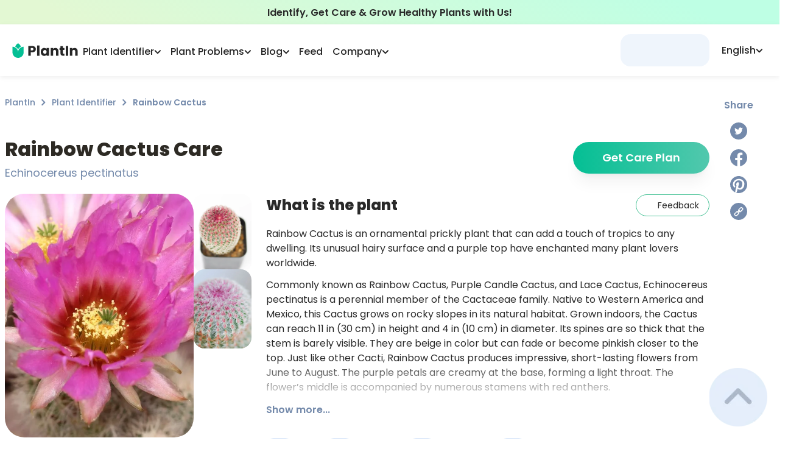

--- FILE ---
content_type: application/javascript; charset=UTF-8
request_url: https://myplantin.com/_next/static/chunks/2255-e4aa857ea790e251.js
body_size: 11850
content:
(self.webpackChunk_N_E=self.webpackChunk_N_E||[]).push([[2255],{40736:function(a,b,c){"use strict";c.d(b,{E:function(){return e}});var d=c(85893);c(67294);var e=function(a){var b=a.className;return(0,d.jsx)("svg",{className:b,width:"11",height:"7",viewBox:"0 0 11 7",fill:"none",xmlns:"http://www.w3.org/2000/svg",children:(0,d.jsx)("path",{d:"M10 1.25L5.91667 5.33333L1.83333 1.25",strokeWidth:"2",strokeLinecap:"round",strokeLinejoin:"round"})})}},47794:function(a,b,c){"use strict";c.d(b,{L:function(){return d}});var d=(0,c(36902).ZP)(function(a){return{images:[],activeIndex:0,isOpened:!1,setActiveIndex:function(b){a({activeIndex:b})},setImages:function(b){a({images:b})},setIsOpen:function(b){a({isOpened:b})}}})},90666:function(a,b,c){"use strict";c.d(b,{q:function(){return g}});var d=c(85893),e=c(67294),f=c(70931),g=function(a){var b=a.contentUrl,c=a.className,g=a.margin,h=a.position,i=(0,e.useState)(!1),j=i[0],k=i[1],l=function(a){a.preventDefault(),a.stopPropagation(),navigator.clipboard.writeText(b),k(!0)};return(0,e.useEffect)(function(){var a=setTimeout(function(){k(!1)},3e3);return j?function(){clearTimeout(a)}:function(){return clearTimeout(a)}},[j]),(0,d.jsxs)("button",{className:"relative ".concat(void 0===g?"mt-4":g," w-fit cursor-pointer"),onClick:l,title:"Copy to clipboard",children:[(0,d.jsx)(f.E,{className:c,src:"/static/icons/copy.svg",width:28,height:28,loading:"lazy",alt:"Copy button",title:"Copy Button"}),j&&(0,d.jsx)("span",{className:"absolute ".concat(void 0===h?"-bottom-[43px] lg:right-0 md:-right-[100%]":h," p-3 bg-white text-textSubtitle shadow-lg rounded-lg mt-4 w-fit font-normal text-12 leading-snug whitespace-nowrap"),children:"Url copied to clipboard"})]})}},5547:function(a,b,c){"use strict";c.d(b,{T:function(){return h}});var d=c(85893);c(67294);var e=c(41664),f=c.n(e),g=c(86010),h=function(a){var b=a.className,c=a.children,e=a.link,h=a.title,i=a.rel;return(0,d.jsx)(f(),{href:e,children:(0,d.jsx)("a",{title:h,rel:i,onClick:function(a){a.stopPropagation()},className:(0,g.Z)("mt-4 w-fit cursor-pointer",b),target:"_blank",children:c})})}},69925:function(a,b,c){"use strict";c.d(b,{I:function(){return g}});var d=c(85893);c(67294);var e=c(11163),f=c(70931);function g(a){var b=a.url,c=a.title,g=(0,e.useRouter)(),h=b||g.asPath,i=function(){"share"in navigator&&navigator.share({title:c,url:"".concat("https://myplantin.com").concat(h)})};return(0,d.jsx)("div",{className:"md:hidden flex items-end w-[1.75rem] h-[1.75rem]",children:(0,d.jsx)("button",{onClick:i,children:(0,d.jsx)(f.E,{src:"/icons/share.svg",width:28,height:28,loading:"lazy",alt:"Share Button",title:"Share Button"})})})}},35004:function(a,b,c){"use strict";c.d(b,{F:function(){return g}});var d=c(85893);c(67294);var e=c(86010),f=c(70931),g=[{link:function(a){return"https://twitter.com/intent/tweet?text=".concat(a)},Icon:function(a){var b=a.className;return(0,d.jsx)(f.E,{className:(0,e.Z)("hover:saturate-150 hover:brightness-75",b),src:"/static/icons/twitter.svg",alt:"Share to Twitter",width:28,height:28,loading:"lazy",title:"Share to Twitter"})},title:"Twitter",rel:"noopener noreferrer"},{link:function(a){return"https://www.facebook.com/sharer/sharer.php?u=".concat(a)},Icon:function(a){var b=a.className;return(0,d.jsx)(f.E,{className:(0,e.Z)("hover:saturate-150 hover:brightness-75",b),src:"/static/icons/facebook.svg",alt:"Share to Facebook",width:28,height:28,loading:"lazy",title:"Share to Facebook"})},title:"Facebook",rel:"noopener noreferrer"},{link:function(a){var b=arguments.length>1&& void 0!==arguments[1]?arguments[1]:"";return"http://pinterest.com/pin/create/link/?url=".concat(a,"&media=").concat(b)},Icon:function(a){var b=a.className;return(0,d.jsx)(f.E,{className:(0,e.Z)("hover:saturate-150 hover:brightness-75",b),src:"/static/icons/pinterest.svg",alt:"Share to Pinterest",width:28,height:28,loading:"lazy",title:"Share to Pinterest"})},title:"Pinterest",rel:"noopener noreferrer"},]},88121:function(a,b,c){"use strict";c.d(b,{J:function(){return q},l:function(){return r}});var d=c(85893),e=c(67294),f=c(26042),g=c(99534),h=c(86010),i=c(23016),j=c(10830),k=function(){var a=r().message;if(!a)return null;var b=a.position,c=void 0===b?"default":b,e=a.message,j=a.type,k=(0,g.Z)(a,["position","message","type"]);return(0,d.jsx)("div",{className:(0,h.Z)("fixed w-full z-50 left-0 py-4 text-center transition-opacity","default"===c&&"top-[110px] md:top-[135px] min-[900px]:top-[125px]","top"===c&&"top-0","bottom"===c&&"bottom-0","error"===j?"bg-red":"secondary"===j?"bg-white":"bg-gradient-to-t from-primaryGradientStart to-gradientEnd ","secondary"===j&&"left-1/2 -translate-x-[calc(50%+16px)] max-w-[500px] mx-4 !w-[calc(100%-32px)] !py-3 border border-secondary rounded-lg",e?"opacity-100":"opacity-0"),children:(0,d.jsx)(i.$,{container:!0,children:(0,d.jsxs)("div",{className:"flex items-start justify-center flex-wrap",children:["plain"===j&&(0,d.jsx)(m,{message:e}),"link"===j&&(0,d.jsx)(l,(0,f.Z)({message:e},k)),"error"===j&&(0,d.jsx)(n,{message:e}),"secondary"===j&&(0,d.jsx)(o,{message:e})]})})})},l=function(a){var b=a.message,c=a.link,e=(0,j.j)();return(0,d.jsxs)(d.Fragment,{children:[" ",(0,d.jsx)("p",{className:"mr-1 text-white font-medium",dangerouslySetInnerHTML:{__html:b}}),c&&(0,d.jsxs)("button",{className:"text-white font-bold cursor-pointer",onClick:e(c.href),children:["“",(0,d.jsx)("span",{className:"border-b-2 border-white",children:c.title}),"”"]})]})},m=function(a){var b=a.message;return(0,d.jsx)("p",{className:"mr-1 text-white font-medium",dangerouslySetInnerHTML:{__html:b}})},n=function(a){var b=a.message;return(0,d.jsx)("p",{className:"mr-1 text-white font-medium",dangerouslySetInnerHTML:{__html:b}})},o=function(a){var b=a.message;return(0,d.jsx)("p",{className:"text-black text-14 font-semibold",dangerouslySetInnerHTML:{__html:b}})},p=e.createContext({message:null,fireNotification:function(){}}),q=function(a){var b=a.children,c=(0,e.useState)(null),f=c[0],g=c[1];(0,e.useEffect)(function(){var a=setTimeout(function(){g(null)},5e3);return function(){clearTimeout(a)}},[f]);var h=(0,e.useCallback)(function(a){g(a)},[]),i=(0,e.useMemo)(function(){return{message:f,fireNotification:h}},[h,f]);return(0,d.jsxs)(p.Provider,{value:i,children:[(0,d.jsx)(k,{}),b]})};function r(){var a=(0,e.useContext)(p);if(!a)throw Error("Need to provide root component NotificationProvider");return a}},64582:function(a,b,c){"use strict";c.d(b,{O:function(){return k}});var d=c(85893),e=c(67294),f=c(86010),g=c(41664),h=c.n(g),i=c(40736),j=c(81627),k=function(a){var b=a.breadcrumbs,c=a.className,g=(0,e.useMemo)(function(){return b.length},[b]),h=(0,j.T_)("Navigation.header.navigationItems");return(0,d.jsx)("div",{className:(0,f.Z)("md:flex hidden",c),itemScope:!0,itemType:"http://schema.org/BreadcrumbList",children:b.map(function(a,b){var c,e,f,i=a.name,j=a.href,k=a.key,m=a.onClick;return k||i?(0,d.jsx)(l,{name:k?h(k):i,href:j,position:(c=b)+1+"",isLast:(e=g,e===(f=b)+1),onClick:m},i):null})})},l=function(a){var b=a.name,c=a.href,e=a.position,g=a.isLast,j=a.onClick;return(0,d.jsxs)("div",{className:(0,f.Z)("flex items-center justify-center text-sub text-textSub font-medium",g&&"text-primary font-semibold"),children:[(0,d.jsxs)("span",{itemProp:"itemListElement",itemScope:!0,itemType:"http://schema.org/ListItem",children:[g?b:(0,d.jsx)(h(),{href:c,passHref:!0,prefetch:!1,children:(0,d.jsx)("a",{itemProp:"item",title:b,onClick:j,children:b})}),(0,d.jsx)("meta",{itemProp:"name",content:b}),(0,d.jsx)("meta",{itemProp:"position",content:e})]},b),!g&&(0,d.jsx)("div",{className:"px-[0.5rem]",children:(0,d.jsx)(i.E,{className:"-rotate-90 stroke-textSub"})})]})}},38406:function(a,b,c){"use strict";c.d(b,{I:function(){return j}});var d=c(26042),e=c(69396),f=c(99534),g=c(85893),h=c(67294),i=c(86010),j=(0,h.forwardRef)(function(a,b){a.children;var c=a.icon,h=a.onIconClicked,j=a.required,k=a.hintElement,l=(0,f.Z)(a,["children","icon","onIconClicked","required","hintElement"]);return(0,g.jsxs)("div",{className:(0,i.Z)("relative w-full md:mb-5 mb-3",l.name),children:[(0,g.jsxs)("div",{className:"flex justify-between items-center",children:[(0,g.jsxs)("label",{className:(0,i.Z)("font-semibold text-14 text-black",!l.label&&"hidden",l.labelclassname),htmlFor:l.name,children:[l.label,j?(0,g.jsx)("span",{className:"text-red",children:"*"}):null]}),(0,g.jsx)("div",{className:"md:block hidden",children:k})]}),(0,g.jsx)("input",(0,e.Z)((0,d.Z)({id:l.name},l),{ref:b,className:(0,i.Z)("bg-white border-solid border border-secondary md:rounded-[20px] rounded-[30px] box-border font-medium text-14 md:px-[13px] md:py-[13px] text-black w-full md:mt-3 mt-2  outline-none focus:outline-none hover:outline-none placeholder:text-[#A2B5D1B3] px-4 py-[10px]",l.inputclassname)})),(0,g.jsx)("div",{className:(0,i.Z)("absolute md:top-[52px] top-[42px] md:right-5 right-4 flex items-center",!l.label&&"top-[44%]"),children:(0,g.jsx)("button",{type:"button",className:"cursor-pointer flex",onClick:h,children:c})}),(0,g.jsx)("div",{className:(0,i.Z)(k?"md:hidden flex justify-end mt-3":void 0),children:k})]})});j.displayName="Input"},17669:function(a,b,c){"use strict";c.d(b,{x:function(){return i}});var d=c(26042),e=c(69396),f=c(85893),g=c(67294),h=c(38406),i=(0,g.forwardRef)(function(a,b){return(0,f.jsx)(h.I,(0,e.Z)((0,d.Z)({},a),{ref:b}))});i.displayName="Text"},18598:function(a,b,c){"use strict";c.d(b,{K:function(){return j}});var d=c(26042),e=c(69396),f=c(99534),g=c(85893),h=c(67294),i=c(86010),j=(0,h.forwardRef)(function(a,b){var c=a.required,h=a.hintElement,j=a.maxLength,k=a.className,l=(0,f.Z)(a,["required","hintElement","maxLength","className"]);return(0,g.jsxs)("div",{className:(0,i.Z)("relative w-full md:mb-5 mb-3",l.name),children:[(0,g.jsxs)("div",{className:"flex justify-between items-center",children:[(0,g.jsxs)("label",{className:(0,i.Z)("font-semibold text-14 text-black",!l.label&&"hidden"),htmlFor:l.name,children:[l.label,c?(0,g.jsx)("span",{className:"text-red",children:"*"}):null]}),(0,g.jsx)("div",{className:"md:block hidden",children:h})]}),(0,g.jsx)("div",{className:(0,i.Z)("relative inline-flex items-center w-full mt-2 bg-white border-solid border border-secondary md:rounded-[20px] rounded-[30px] box-border overflow-hidden",k),children:(0,g.jsx)("textarea",(0,e.Z)((0,d.Z)({id:l.name},l),{maxLength:j,ref:b,className:"w-full h-36 p-4 md:px-[13px] md:py-[13px] text-14 text-black font-medium outline-none focus:outline-none hover:outline-none placeholder:text-[#A2B5D1B3]"}))})]})});j.displayName="TextArea"},69270:function(a,b,c){"use strict";var d=c(67294),e=function(a){var b=(0,d.useState)(function(){var b,c;return"matchMedia"in globalThis&&null!==(c=null===(b=null==globalThis?void 0:globalThis.matchMedia(a))|| void 0===b?void 0:b.matches)&& void 0!==c&&c}),c=b[0],e=b[1];return(0,d.useEffect)(function(){if("matchMedia"in globalThis){var b=null==globalThis?void 0:globalThis.matchMedia(a),c=function(){return e(!!b.matches)};try{b.addEventListener("change",c)}catch(d){b.addListener(c)}return c(),function(){try{b.removeEventListener("change",c)}catch(a){b.removeListener(c)}}}},[a]),c};b.Z=e},10830:function(a,b,c){"use strict";c.d(b,{j:function(){return f}});var d=c(11163),e=c(67294),f=function(){var a=(0,d.useRouter)();return(0,e.useCallback)(function(b){return function(){a.push(b)}},[a])}},66863:function(a,b,c){"use strict";c.d(b,{T:function(){return v}});var d=c(47568),e=c(34051),f=c.n(e),g=c(85893),h=c(67294),i=c(25675),j=c.n(i),k=c(86010),l=c(80125),m=c(50477),n=c(48426),o=c(2671),p=c(30116),q=c(88121),r=c(71931),s=c(81627),t=c(36936),u=c(74153),v=function(a){var b=a.id,e=a.className,i=a.slug,v=(0,h.useState)(!1),w=v[0],x=v[1],y=(0,h.useState)(!1),z=y[0],A=y[1],B=(0,h.useState)(!1),C=B[0],D=B[1],E=(0,h.useState)(null),F=E[0],G=E[1],H=(0,m.t)().addToList,I=(0,l.a)(),J=I.isLoggedIn,K=I.plants,L=I.getUserInfo,M=(0,q.l)().fireNotification,N=(0,s.T_)("General.addToMyPlantsBlock"),O=(0,t.bU)(),P=u.S.useQuery(["plant.get-plant-id-by-slug",{lang:"en",slug:null!=i?i:String(b)},]).data,Q=(0,h.useMemo)(function(){return K.some(function(a){return+a.id== +b||a.slug===String(b)||a.slug===i|| +a.id== +(null==P?void 0:P.plantId)})},[b,K,P]);if(!J)return null;var R,S,T,U=(R=(0,d.Z)(f().mark(function a(){var c,d;return f().wrap(function(a){for(;;)switch(a.prev=a.next){case 0:return a.prev=0,x(!0),c="en"!==O?i:b,a.next=5,H(null!=c?c:b);case 5:if(d=a.sent){a.next=8;break}throw Error();case 8:if(!d.error){a.next=14;break}if("plant-limit"!==d.errorType){a.next=13;break}return x(!1),D(!0),a.abrupt("return");case 13:throw Error();case 14:return a.next=16,L();case 16:M({type:"secondary",message:"".concat(N("notificationLabel"),' <span class="text-primary">').concat(N("linkLabel"),"</span>")}),x(!1),a.next=23;break;case 20:a.prev=20,a.t0=a.catch(0),x(!1);case 23:case"end":return a.stop()}},a,null,[[0,20]])})),function(){return R.apply(this,arguments)}),V=window.location.href,W=(S=(0,d.Z)(f().mark(function a(){var b,d;return f().wrap(function(a){for(;;)switch(a.prev=a.next){case 0:return a.next=2,Promise.all([c.e(2453),c.e(1268),c.e(6193)]).then(c.bind(c,84877));case 2:(d=(b=a.sent).default).log("unlock_access_tap",{unlock_access_placement:"popup",unlock_access_status:"subscribe",referrer:V});case 5:case"end":return a.stop()}},a)})),function(){return S.apply(this,arguments)}),X=(T=(0,d.Z)(f().mark(function a(){var b,d;return f().wrap(function(a){for(;;)switch(a.prev=a.next){case 0:return D(!1),a.next=3,Promise.all([c.e(2453),c.e(1268),c.e(6193)]).then(c.bind(c,84877));case 3:(d=(b=a.sent).default).log("unlock_access_tap",{unlock_access_placement:"popup",unlock_access_status:"close",referrer:V});case 6:case"end":return a.stop()}},a)})),function(){return T.apply(this,arguments)});return(0,g.jsxs)(g.Fragment,{children:[(0,g.jsx)("div",{ref:G,onMouseEnter:function(){return A(!0)},onMouseLeave:function(){return A(!1)},className:(0,k.Z)("flex justify-center items-center rounded-xl cursor-pointer",e),children:w?(0,g.jsx)(n.$,{color:"#04BF94"}):(0,g.jsx)(j(),{src:Q?"/icons/plant-added.svg":"/icons/add-plant.svg",width:40,height:40,alt:"Add plant",onClick:U})}),(0,g.jsx)(o.u,{rootClsx:"hidden md:block z-10",placement:"bottom-end",visible:z&&!w,target:F,options:{offset:[0,10]},children:(0,g.jsx)("div",{className:"w-max rounded-xl bg-white text-14 text-black font-semibold",children:Q?(0,g.jsx)("span",{children:N.rich("tooltipLabel",{br:function(){return(0,g.jsx)("br",{})}})}):(0,g.jsxs)("span",{children:[N("tooltipDescription1")," ",(0,g.jsx)("span",{className:"text-primary",children:N("linkLabel")})," ",N.has("tooltipDescription2")?N("tooltipDescription2"):""]})})}),(0,g.jsx)(p.D,{opened:C,closeModal:X,children:(0,g.jsxs)("div",{className:"py-8 px-7 md:p-[52px] w-full mx-auto max-w-[600px] bg-white rounded-[26px]",children:[(0,g.jsx)("p",{className:"mb-2 text-18 md:text-20 font-semibold text-left md:text-center",children:N("plantLimitTitle")}),(0,g.jsx)("p",{className:"mb-8 text-16 font-normal text-left",children:N("plantLimitDescription")}),(0,g.jsx)("div",{onClick:W,children:(0,g.jsx)(r.z,{link:{href:"/subscription"},children:N("plantLimitButtonLabel")})})]})})]})}},97396:function(a,b,c){"use strict";c.d(b,{U:function(){return t}});var d=c(47568),e=c(34051),f=c.n(e),g=c(85893),h=c(67294),i=c(25675),j=c.n(i),k=c(86010),l=c(80125),m=c(88121),n=c(50477),o=c(48426),p=c(2671),q=c(69270),r=c(81627),s=c(74153),t=function(a){var b=a.id,c=a.className,e=(0,h.useState)(!1),i=e[0],t=e[1],u=(0,h.useState)(!1),v=u[0],w=u[1],x=(0,h.useState)(null),y=x[0],z=x[1],A=(0,n.t)(),B=A.addToWishList,C=A.removeFromWishList,D=(0,l.a)(),E=D.isLoggedIn,F=D.wishlist,G=D.getUserInfo,H=(0,m.l)().fireNotification,I=(0,q.Z)("(max-width: 768px)"),J=s.S.useQuery(["plant.get-plant-id-by-slug",{lang:"en",slug:String(b)},]).data,K=(0,r.T_)("General.addToMyWishListBlock"),L=(0,h.useMemo)(function(){return F.some(function(a){return+a.id== +b|| +a.id===(null==J?void 0:J.plantId)})},[b,F,J]);if(!E)return null;var M,N,O,P=(M=(0,d.Z)(f().mark(function a(){var c;return f().wrap(function(a){for(;;)switch(a.prev=a.next){case 0:return a.next=2,B(b);case 2:if(!(!(c=a.sent)||c.error)){a.next=5;break}throw Error();case 5:I&&H({type:"secondary",message:"".concat(K("notificationLabel"),' <span class="text-primary">').concat(K("linkLabel"),"</span>")});case 6:case"end":return a.stop()}},a)})),function(){return M.apply(this,arguments)}),Q=(N=(0,d.Z)(f().mark(function a(){var c;return f().wrap(function(a){for(;;)switch(a.prev=a.next){case 0:return a.next=2,C(b);case 2:if(!(!(c=a.sent)||c.error)){a.next=5;break}throw Error();case 5:I&&H({type:"secondary",message:"".concat(K("removenotificationLabel"),' <span class="text-primary">">').concat(K("linkLabel"),"</span")});case 6:case"end":return a.stop()}},a)})),function(){return N.apply(this,arguments)}),R=(O=(0,d.Z)(f().mark(function a(){return f().wrap(function(a){for(;;)switch(a.prev=a.next){case 0:if(a.prev=0,t(!0),!L){a.next=7;break}return a.next=5,Q();case 5:a.next=9;break;case 7:return a.next=9,P();case 9:return a.next=11,G();case 11:t(!1),a.next=17;break;case 14:a.prev=14,a.t0=a.catch(0),t(!1);case 17:case"end":return a.stop()}},a,null,[[0,14]])})),function(){return O.apply(this,arguments)});return(0,g.jsxs)(g.Fragment,{children:[(0,g.jsx)("div",{ref:z,onMouseEnter:function(){return w(!0)},onMouseLeave:function(){return w(!1)},className:(0,k.Z)("flex justify-center items-center rounded-xl cursor-pointer",c),children:i?(0,g.jsx)(o.$,{color:"#748AAB"}):(0,g.jsx)(j(),{src:L?"/icons/heart-filled.svg":"/icons/heart-empty.svg",width:40,height:40,alt:"Wishlist plant",onClick:R})}),(0,g.jsx)(p.u,{rootClsx:"hidden md:block z-10",placement:"bottom-end",visible:v&&!i,target:y,options:{offset:[0,10]},children:(0,g.jsxs)("div",{className:"w-max rounded-xl bg-white text-14 text-black font-semibold",children:[L?K("removeButtonLabel"):K("addButtonLabel"),(0,g.jsx)("span",{className:"text-primary",children:K("linkLabel")})]})})]})}},76047:function(a,b,c){"use strict";c.d(b,{y:function(){return t}});var d=c(47568),e=c(34051),f=c.n(e),g=c(85893),h=c(67294),i=c(11163),j=c(31529),k=c(71931),l=c(41217),m=c(30116),n=c(48426),o=c(50477),p=c(80125),q=c(5553),r=c(30567),s=c(81627),t=function(a){var b,e,t=a.plantId,u=a.label,v=a.className,w=a.labelGuest,x=void 0===w?u:w,y=a.variant,z=void 0===y?l.W.FILLED:y,A=a.placement,B=(0,i.useRouter)(),C=(0,o.t)().addToList,D=(0,p.a)(),E=D.isLoggedIn,F=D.isPremiumUser,G=D.plants,H=D.getUserInfo,I=(0,h.useState)(!1),J=I[0],K=I[1],L=(0,h.useState)(!1),M=L[0],N=L[1],O=(0,h.useState)(!1),P=O[0],Q=O[1],R=(0,s.T_)("General.addToMyPlantsBlock"),S=(b=(0,d.Z)(f().mark(function a(){var b,d,e,g;return f().wrap(function(a){for(;;)switch(a.prev=a.next){case 0:if(E){a.next=8;break}return b=window.location.href,a.next=4,Promise.all([c.e(2453),c.e(1268),c.e(6193)]).then(c.bind(c,84877));case 4:return(e=(d=a.sent).default).log("cro_element_tap",{cro_element_placement:A,cro_element_name:R(x),referrer:b}),a.abrupt("return",B.push("/signup?".concat((0,q.B)())));case 8:if(!(g=G.find(function(a){return+a.id== +t}))){a.next=11;break}return a.abrupt("return",B.push("/user/plant/".concat(g.user_plant_id)));case 11:if(!(G.length>=3&&!F)){a.next=13;break}return a.abrupt("return",K(!0));case 13:N(!0);case 14:case"end":return a.stop()}},a)})),function(){return b.apply(this,arguments)}),T=(e=(0,d.Z)(f().mark(function a(){var b;return f().wrap(function(a){for(;;)switch(a.prev=a.next){case 0:return a.prev=0,Q(!0),a.next=4,C(t);case 4:if(!((b=a.sent).error||!b.userPlantId)){a.next=7;break}throw Error();case 7:return a.next=9,H();case 9:return a.abrupt("return",B.push("/user/plant/".concat(b.userPlantId)));case 12:a.prev=12,a.t0=a.catch(0),r.k.error("Error adding a plant."),N(!1),Q(!1);case 17:case"end":return a.stop()}},a,null,[[0,12]])})),function(){return e.apply(this,arguments)}),U=R.has(u)?R(u):u,V=R.has(x)?R(x):x;return(0,g.jsxs)(g.Fragment,{children:[(0,g.jsx)(j.Z,{label:E?U:V,variant:z,className:v,onClick:S}),(0,g.jsx)(m.D,{opened:J,closeModal:function(){return K(!1)},children:(0,g.jsxs)("div",{className:"py-8 px-7 md:p-[52px] w-full mx-auto max-w-[600px] bg-white rounded-[26px]",children:[(0,g.jsx)("p",{className:"mb-2 text-18 md:text-20 font-semibold text-left md:text-center",children:R("plantLimitTitle")}),(0,g.jsx)("p",{className:"mb-8 text-16 font-normal text-left",children:R("plantLimitDescription")}),(0,g.jsx)(k.z,{link:{href:"/subscription?".concat((0,q.B)())},children:R("plantLimitButtonLabel")})]})}),(0,g.jsx)(m.D,{opened:M,closeModal:function(){return N(!1)},children:(0,g.jsxs)("div",{className:"py-8 px-7 sm:p-[52px] w-full mx-auto max-w-[600px] bg-white rounded-[26px]",children:[(0,g.jsxs)("p",{className:"mb-2 text-18 sm:text-20 font-semibold text-left sm:text-center",children:[R("unlockFeaturesModal.title")," \uD83C\uDF31"]}),(0,g.jsx)("p",{className:"mb-8 text-16 font-normal text-left",children:R("unlockFeaturesModal.description")}),(0,g.jsxs)("div",{className:"flex flex-row gap-2 sm:gap-8",children:[(0,g.jsx)(j.Z,{label:R("unlockFeaturesModal.cancelButtonLabel"),variant:l.W.SECONDARY,className:"!min-w-0 flex-1 py-[2px] min-[10px]:text-14 sm:text-18 !text-textSubtitle !border-textSubtitle",onClick:function(){return N(!1)}}),(0,g.jsx)(j.Z,{label:P?(0,g.jsx)(n.$,{color:"#FFF"}):R("unlockFeaturesModal.buttonLabel"),variant:l.W.FILLED,className:"!min-w-0 flex-1 py-[2px] min-[10px]:text-14 sm:text-18",onClick:T})]})]})})]})}},32546:function(a,b,c){"use strict";c.d(b,{c:function(){return q}});var d=c(47568),e=c(34051),f=c.n(e),g=c(85893),h=c(86010),i=c(88897),j=c(26042),k=c(69396);c(67294);var l=function(a){return(0,g.jsx)("svg",(0,k.Z)((0,j.Z)({width:"21",height:"21",viewBox:"0 0 21 21",xmlns:"http://www.w3.org/2000/svg"},a),{children:(0,g.jsx)("path",{fill:a.fill,d:"M10.5 15.4824L4.25 9.23242L6 7.41992L9.25 10.6699V0.482422H11.75V10.6699L15 7.41992L16.75 9.23242L10.5 15.4824ZM3 20.4824C2.3125 20.4824 1.72417 20.2378 1.235 19.7487C0.745833 19.2595 0.500833 18.6708 0.5 17.9824V14.2324H3V17.9824H18V14.2324H20.5V17.9824C20.5 18.6699 20.2554 19.2587 19.7663 19.7487C19.2771 20.2387 18.6883 20.4833 18 20.4824H3Z"})}))},m=c(31529),n=c(41217),o=c(10830),p=c(96486),q=function(a){var b,c=a.linkUrl,e=a.name,j=a.plantId,k=a.className,q=a.isLoggedIn,r=void 0!==q&&q,s=a.label,t=(0,o.j)(),u=(b=(0,d.Z)(f().mark(function a(){var b;return f().wrap(function(a){for(;;)switch(a.prev=a.next){case 0:if(a.prev=0,!r){a.next=6;break}return a.next=4,(0,i.Sv)(c,e);case 4:a.next=7;break;case 6:b="/signin"+((0,p.isUndefined)(j)?"":"?redirect=/plant/".concat(j)),t(b)();case 7:a.next=12;break;case 9:a.prev=9,a.t0=a.catch(0);case 12:case"end":return a.stop()}},a,null,[[0,9]])})),function(){return b.apply(this,arguments)});return(0,g.jsx)(m.Z,{variant:r?n.W.FILLED:n.W.OUTLINED,label:(0,g.jsxs)("span",{className:"flex gap-2 items-center",children:[void 0===s?"PDF guide":s,(0,g.jsx)(l,{className:(0,h.Z)({"fill-primaryText transition-all group-hover:fill-[#24E5B9]":!r,"fill-white":r})})]}),className:(0,h.Z)("w-full md:max-w-[305px] group transition-all",k),onClick:u})}},54071:function(a,b,c){"use strict";c.d(b,{h:function(){return m}});var d=c(85893);c(67294);var e=c(47568),f=c(34051),g=c.n(f),h=function(a){var b=a.id,d=a.name;return[{name:"PlantIn",href:"/",onClick:(0,e.Z)(g().mark(function a(){var b,d;return g().wrap(function(a){for(;;)switch(a.prev=a.next){case 0:return a.next=2,Promise.all([c.e(2453),c.e(1268),c.e(6193)]).then(c.bind(c,84877));case 2:(d=(b=a.sent).default).log("plant_breadcrumbs_tap",{link:"home_page"});case 5:case"end":return a.stop()}},a)}))},{name:"Plant Identifier",key:"plantIdentifier.label",href:"/plant-identifier",onClick:(0,e.Z)(g().mark(function a(){var b,d;return g().wrap(function(a){for(;;)switch(a.prev=a.next){case 0:return a.next=2,Promise.all([c.e(2453),c.e(1268),c.e(6193)]).then(c.bind(c,84877));case 2:(d=(b=a.sent).default).log("plant_breadcrumbs_tap",{link:"plant_list"});case 5:case"end":return a.stop()}},a)}))},{name:d,href:"/plant/".concat(b)},]},i=c(64582),j=c(69925),k=c(76047),l=c(81627),m=function(a){var b=a.name,c=a.latinName,e=a.otherNames,f=a.id,g=a.translated,m=(0,l.T_)("PlantPage.plantDescriptionBlock");return(0,d.jsxs)("div",{className:"mb-5",children:[(0,d.jsx)(i.O,{className:"mt-8",breadcrumbs:h({id:f,name:b})}),(0,d.jsxs)("div",{className:"flex flex-col md:flex-row gap-6 justify-between md:items-center",children:[(0,d.jsxs)("div",{className:"flex flex-col md:gap-1 gap-2 mt-10",children:[(0,d.jsxs)("div",{className:"flex justify-between",children:[(0,d.jsxs)("h1",{className:"md:text-32 text-24 font-bold",children:[!g&&(0,d.jsx)("span",{className:"relative sm:hidden md:text-18 text-16 font-semibold text-primaryText -top-1.5 pr-1 left-0",children:"beta"}),m("plantNameTitle",{plantName:b})]}),(0,d.jsx)("div",{className:"relative",children:!g&&(0,d.jsx)("p",{className:"hidden sm:block sm:absolute md:text-18 text-16 font-semibold text-primaryText top-[-5px] left-0",children:"beta"})}),(0,d.jsx)("div",{className:"md:hidden flex items-center -my-[2px]",children:(0,d.jsx)(j.I,{title:b})})]}),(0,d.jsx)("div",{className:"md:block flex flex-row items-center gap-[25px]",children:(0,d.jsx)("div",{className:"flex-grow",children:(0,d.jsx)("p",{className:"md:text-18 text-16 font-normal text-textSubtitle",children:c})})}),m.has("otherNamesLabel")&&e&&(0,d.jsxs)("p",{className:"md:text-18 text-16 font-normal",children:[m("otherNamesLabel")," ",(0,d.jsx)("span",{className:"text-textSubtitle italic",children:e})]})]}),(0,d.jsx)(k.y,{plantId:f,label:m("carePlanButtonPremiumLabel"),labelGuest:m("carePlanButtonGuestLabel"),className:"w-full md:w-max px-8 mx-auto md:mx-0 md:mt-10 max-w-[500px] flex-shrink-0",placement:"header"})]})]})}},63031:function(a,b,c){"use strict";c.d(b,{C:function(){return $}});var d=c(85893),e=c(67294),f=c(86010),g=c(47794),h=c(22537),i=c.n(h),j=function(a,b,c){var e=arguments.length>3&& void 0!==arguments[3]?arguments[3]:0,g=arguments.length>4&& void 0!==arguments[4]?arguments[4]:0;return a.map(function(h,j){return(0,d.jsxs)("div",{className:"w-full relative rounded-[18px] max-w-[110px] sm:w-[95px] max-h-[93px] sm:max-h-[124px]",onClick:function(){b(j+e)},children:[(0,d.jsx)("img",{loading:"lazy",src:h,className:i().plantImages__photoSmall,alt:"".concat(c," ").concat(j),width:"100%",height:"100%",title:"".concat(c," ").concat(j)}),g>0&&(0,d.jsx)("div",{className:(0,f.Z)("sm:hidden flex justify-end items-start py-1 px-[7px] top-0 left-0 w-full h-full backdrop-blur-[2px] rounded-[18px]",{absolute:g&&j===a.length-1}),children:(0,d.jsxs)("div",{className:"px-4 py-1 border bg-white text-textSubtitle border-secondary rounded-full",children:["+",g]})})]},h)})},k=function(a){var b=a.images,c=a.name,e=g.L.getState(),h=e.setImages,k=e.setActiveIndex,l=e.setIsOpen,m=function(a){h(b),k(a),l(!0)},n=b[0],o=b.slice(1,b.length),p=o.slice(0,2),q=o.slice(2,b.length);return(0,d.jsxs)("div",{className:(0,f.Z)(i().plantDescription__images,"flex md:flex-col lg:flex-row gap-2 sm:gap-3.5"),children:[n&&(0,d.jsx)("div",{className:"flex w-full",onClick:function(){m(0)},children:(0,d.jsx)("img",{className:"w-full object-cover max-h-[194px] sm:max-h-[400px] rounded-[32px]",src:n,alt:"".concat(c," main"),width:"100%",height:"100%",title:"".concat(c," main")})}),(0,d.jsxs)("div",{className:(0,f.Z)("flex md:flex-row lg:flex-col gap-2 sm:gap-3.5 flex-col",{"md:justify-between lg:justify-start":(null==o?void 0:o.length)>2}),children:[j(p,m,c,1,null==q?void 0:q.length),(0,d.jsx)("div",{className:(0,f.Z)("flex-col md:flex-row lg:flex-col md:justify-between gap-2 lg:justify-start sm:gap-3.5 hidden sm:flex",{"md:justify-between lg:justify-start":(null==o?void 0:o.length)>2}),children:j(q,m,c,3)})]})]})},l=k,m=c(81627),n=function(a){a.localeKey;var b=a.image,c=a.name,e=a.value,g=a.notVisible,h=a.yellowBackground,i=(0,m.T_)("PlantPage.plantDescriptionBlock");if(!e||g)return null;var j=e&&i.has(e)?i(e):e;return(0,d.jsxs)("div",{className:"flex items-center md:gap-3 gap-1",children:[(0,d.jsx)("div",{className:(0,f.Z)("h-[44px] w-[44px] flex items-center justify-center bg-white rounded-xl border border-secondary",void 0!==h&&h&&"bg-[#F4EE5A]"),children:(0,d.jsx)("img",{loading:"lazy",src:b,width:32,height:32,alt:c,title:c,className:"md:w-[32px] md:min-w-[32px] md:h-[32px] md:min-h-[32px] w-[30px] h-[30px]"})}),(0,d.jsxs)("div",{className:"whitespace-nowrap",children:[(0,d.jsxs)("p",{className:"mb-1 text-14 font-normal text-textSub",children:[" ",c]}),(0,d.jsx)("p",{className:"text-14 font-semibold",children:j})]})]})},o=function(a){var b=a.climate,c=(0,m.T_)("PlantPage.plantDescriptionBlock.climateOptions");return(0,d.jsx)("div",{className:"md:overflow-auto overflow-scroll no-scrollbar md:mr-0 -mr-3",children:(0,d.jsx)("div",{className:"mt-5 md:flex-row flex md:gap-8 gap-3 flex-wrap flex-col md:max-h-fit max-h-[110px]",children:b.map(function(a){var b=a.name,e=a.key,f=a.image,g=a.value,h=a.yellowBackground;return(0,d.jsx)("div",{className:"min-w-max md:w-fit",children:(0,d.jsx)(n,{localeKey:e,name:c.has(e)?c(e):b,image:f,value:g,yellowBackground:h})},b)})})})},p=c(10830),q=c(69270),r=c(70419),s={desktop:400,mobile:312},t=function(a){var b=a.invitation,c=a.generalInformation,g=(0,e.useRef)(null),h=(0,q.Z)("(max-width: 768px)"),j=(0,e.useRef)(null),k=(0,m.T_)("General");(0,e.useEffect)(function(){var a=j.current,b=g.current;if(a&&b){var c=a.clientHeight>s[h?"mobile":"desktop"],d=h?"192px":"270px";a.style.setProperty("height",c?d:"fit-content"),b.style.setProperty("display",c?"inline-block":"none"),b.style.setProperty("visibility",c?"visible":"hidden")}},[h]);var l=function(){var a=j.current,b=g.current;a&&b&&(a.style.setProperty("height","fit-content"),b.style.setProperty("display","none"),b.style.setProperty("visibility","hidden"))};return(0,d.jsxs)("div",{className:i().plantDescription__paragraphs,children:[(0,d.jsxs)("div",{ref:j,className:"text-16 font-normal leading-normal overflow-hidden",children:[(0,d.jsx)(r.default,{content:b}),(0,d.jsx)(r.default,{content:c})]}),(0,d.jsxs)("button",{ref:g,onClick:l,className:(0,f.Z)(i().showMore,"relative before:block before:absolute z-10 before:z-10 before:-translate-y-full before:bg-gradient-to-t before:from-[#ffffff] before:to-[#ffffff00] before:w-full before:h-[68px] w-full text-left"),children:[k("showMoreLabel"),"..."]})]})},u=c(66863),v=c(97396),w=c(32546),x=c(80125),y=c(47568),z=c(26042),A=c(69396),B=c(34051),C=c.n(B),D=c(30116),E=c(25675),F=c.n(E),G=c(65748),H=c(72890),I=c(87357),J=c(50480),K=c(75146),L=c(98626),M=c(18598),N=c(17669),O=c(87536),P=c(31529),Q=c(41217),R=c(48426),S=c(74153),T=c(30567),U=function(a){var b=a.opened,c=a.onClose,e=(0,m.T_)("PlantPage.feedbackButton");return b?(0,d.jsx)(D.D,{closeButton:!1,closeModal:c,children:(0,d.jsx)("div",{className:"py-3 px-4 w-full mx-auto max-w-[600px] bg-white rounded-[10px]",children:(0,d.jsxs)("div",{className:"flex space-x-2",children:[(0,d.jsx)(F(),{src:"/icons/check-circle.svg",alt:"Succes",width:24,height:24}),(0,d.jsx)("h3",{children:e("successMessage")})]})})}):null},V=[{icon:"/rating-01.svg"},{icon:"/rating-02.svg"},{icon:"/rating-03.svg"},{icon:"/rating-04.svg"},{icon:"/rating-05.svg"},],W=function(a){var b=a.value,c=a.onChange;return(0,d.jsx)("div",{className:"flex gap-3 w-full justify-center items-center",children:V.map(function(a,e){var g=e+1;return(0,d.jsxs)("label",{className:(0,f.Z)("cursor-pointer rounded-[5px] hover:bg-[#04BF9433] transition-all ease-in-out leading-none",{"bg-[#04BF9433]":b===g}),children:[(0,d.jsx)("input",{type:"radio",name:"emoji-rating",value:g,checked:b===g,onChange:function(){return c(g)},className:"hidden"}),(0,d.jsx)(F(),{className:"w-10 h-10",src:a.icon,alt:"Rating ".concat(g),width:80,height:88})]},g)})})},X=c(11163),Y=function(){return(0,d.jsxs)("svg",{width:"24",height:"24",viewBox:"0 0 24 24",fill:"none",xmlns:"http://www.w3.org/2000/svg",children:[(0,d.jsx)("circle",{cx:"12",cy:"12",r:"12",fill:"#04BF94"}),(0,d.jsx)("path",{d:"M10.25 14.4325L8.22583 12.4083C8.11676 12.2993 7.96883 12.238 7.81458 12.238C7.66033 12.238 7.5124 12.2993 7.40333 12.4083C7.29426 12.5174 7.23299 12.6653 7.23299 12.8196C7.23299 12.896 7.24803 12.9716 7.27726 13.0421C7.30649 13.1127 7.34933 13.1768 7.40333 13.2308L9.84167 15.6692C10.0692 15.8967 10.4367 15.8967 10.6642 15.6692L16.8358 9.4975C16.9449 9.38843 17.0062 9.2405 17.0062 9.08625C17.0062 8.932 16.9449 8.78407 16.8358 8.675C16.7268 8.56593 16.5788 8.50465 16.4246 8.50465C16.2703 8.50465 16.1224 8.56593 16.0133 8.675L10.25 14.4325Z",fill:"white"})]})},Z=function(a){var b,g,h,i,j=a.className,k=(0,e.useState)(!1),l=k[0],n=k[1],o=(0,e.useState)(!1),p=o[0],q=o[1],r=(0,e.useState)(null),s=r[0],t=r[1],u=(0,e.useState)(null),v=u[0],w=u[1],x=(0,e.useState)(!1),B=x[0],E=x[1],V=(0,e.useState)(!1),Z=V[0],$=V[1],_=(0,e.useRef)(null),aa=(0,X.useRouter)(),ab=(0,m.T_)("PlantPage.feedbackBlock"),ac=(0,O.cI)(),ad=ac.register,ae=ac.reset,af=ac.handleSubmit,ag=ac.setError,ah=ac.formState.errors,ai=S.S.useMutation(["review.create-review"]).mutateAsync,aj=(h=(0,y.Z)(C().mark(function a(b){var d,e,f,g,h,i,j,k,l,m,n,o,p;return C().wrap(function(a){for(;;)switch(a.prev=a.next){case 0:if(d=b.email,e=b.commentErrors,f=b.commentImprovements,g=(null==e?void 0:e.trim().length)>=25,h=(null==f?void 0:f.trim().length)>=25,!(!g&&!h)){a.next=7;break}return ag("commentErrors",{type:"manual",message:ab("lenghthMessage")}),ag("commentImprovements",{type:"manual",message:ab("lenghthMessage")}),a.abrupt("return");case 7:if(a.prev=7,s){a.next=12;break}return null==_||null===(i=_.current)|| void 0===i||i.scrollIntoView(),a.abrupt("return",$(!0));case 12:return E(!0),a.next=15,Promise.all([c.e(2453),c.e(1268),c.e(6193)]).then(c.bind(c,84877));case 15:return k=(j=a.sent).default,l="plant",m=window.location.href,n=aa.locale||aa.defaultLocale,o=window.innerWidth<=768?"mobile":"desktop",a.next=23,k.log("feedback_form",{form_type:l,feedback_status:"submitted",alert_text:e,improvements_text:f,score:s,user_email:d,referrer:m,local:n,device:o});case 23:return a.next=25,ai({userEmail:d,rating:s,comment:"ERRORS:\n".concat(e,"\n\nIMPROVEMENTS:\n").concat(f)});case 25:(p=a.sent.success)&&q(!0),a.next=32;break;case 29:a.prev=29,a.t0=a.catch(7),T.k.error("Something went wrong.");case 32:E(!1);case 33:case"end":return a.stop()}},a,null,[[7,29]])})),function(a){return h.apply(this,arguments)}),ak=function(){n(!0)},al=(i=(0,y.Z)(C().mark(function a(){var b,d,e,f,g,h;return C().wrap(function(a){for(;;)switch(a.prev=a.next){case 0:return a.next=2,Promise.all([c.e(2453),c.e(1268),c.e(6193)]).then(c.bind(c,84877));case 2:return d=(b=a.sent).default,e="plant",f=window.location.href,g=aa.locale||aa.defaultLocale,h=window.innerWidth<=768?"mobile":"desktop",a.next=10,d.log("feedback_form",{form_type:e,feedback_status:"closed",alert_text:"",improvements_text:"",score:s,user_email:"",referrer:f,local:g,device:h});case 10:ae(),n(!1),q(!1),$(!1),w(null),t(null);case 16:case"end":return a.stop()}},a)})),function(){return i.apply(this,arguments)}),am=(null===(b=ah.commentErrors)|| void 0===b?void 0:b.type)==="manual"&&(null===(g=ah.commentImprovements)|| void 0===g?void 0:g.type)==="manual",an=Z||am;return(0,d.jsxs)("div",{className:j,children:[(0,d.jsxs)("div",{className:"flex",children:[(0,d.jsxs)("button",{onClick:ak,className:"hidden md:flex bg-white text-14 border border-primaryText items-center justify-center font-[400] gap-1 rounded-[20px] min-w-[121px] !p-3 !py-1.5 shrink-0",children:[(0,d.jsx)(F(),{src:"/icons/feedback.svg",alt:"Feedback",width:20,height:20}),(0,d.jsx)("span",{children:ab("buttonLabel")})]}),(0,d.jsx)("button",{onClick:ak,className:"md:hidden flex items-center justify-center",children:(0,d.jsx)(F(),{src:"/icons/feedback-gray.svg",alt:"Feedback",width:24,height:24})})]}),!p&&(0,d.jsx)(D.D,{closeButton:!1,opened:l,closeModal:al,children:(0,d.jsxs)("div",{className:"p-6 w-full mx-auto max-w-[600px] bg-white rounded-[26px]",children:[(0,d.jsxs)("div",{className:"flex items-center justify-between w-full",children:[(0,d.jsx)("p",{className:"text-18 sm:text-20 font-semibold text-left sm:text-center",children:ab("rateInputLabel")}),(0,d.jsx)("button",{onClick:al,className:"p-2 outline-none transition-all cursor-pointer",children:(0,d.jsx)(G.Z,{fill:"#79797D"})})]}),(0,d.jsxs)("form",{onSubmit:af(aj),children:[(0,d.jsxs)("div",{className:"mb-6 mt-4",ref:_,children:[(0,d.jsx)("div",{className:"flex items-center",children:(0,d.jsx)(W,{value:s,onChange:function(a){t(a),Z&&a&&$(!1)}})}),Z&&(0,d.jsx)("p",{className:"text-center mt-1 text-12 sm:text-14 text-red",children:ab("rateInputMessage")})]}),(0,d.jsx)("div",{className:"mb-3",children:(0,d.jsxs)(H.Z,{value:v,onChange:function(a){return w(a.target.value)},children:[(0,d.jsxs)(I.Z,{children:[(0,d.jsx)(J.Z,{disableTypography:!0,value:"errors",control:(0,d.jsx)(K.Z,{disableRipple:!0,sx:{color:"#04BF94","&:hover":{backgroundColor:"transparent"}},checkedIcon:(0,d.jsx)(Y,{})}),label:ab("alertInputLabel"),sx:{fontFamily:"inherit",display:"flex",flexGrow:1,flexDirection:"row-reverse",justifyContent:"space-between",marginLeft:"2px"}}),(0,d.jsx)(L.Z,{in:"errors"===v,children:(0,d.jsx)("div",{className:"mb-3",children:(0,d.jsx)(M.K,(0,A.Z)((0,z.Z)({},ad("commentErrors")),{label:"",type:"textarea",placeholder:ab("inputPlaceholder"),className:"border-[#04BF94] rounded-[8px]"}))})})]}),(0,d.jsxs)(I.Z,{children:[(0,d.jsx)(J.Z,{disableTypography:!0,value:"improvements",control:(0,d.jsx)(K.Z,{disableRipple:!0,sx:{color:"#04BF94","&:hover":{backgroundColor:"transparent"}},checkedIcon:(0,d.jsx)(Y,{})}),label:ab("improvementsInputLabel"),sx:{fontFamily:"inherit",display:"flex",flexGrow:1,flexDirection:"row-reverse",justifyContent:"space-between",marginLeft:"2px"}}),(0,d.jsx)(L.Z,{in:"improvements"===v,children:(0,d.jsx)("div",{className:"mb-3",children:(0,d.jsx)(M.K,(0,A.Z)((0,z.Z)({},ad("commentImprovements")),{label:"",type:"textarea",placeholder:ab("inputPlaceholder"),className:"border-[#04BF94] rounded-[8px]"}))})})]}),am&&(0,d.jsx)("div",{className:"flex w-full mt-4 justify-center items-center",children:(0,d.jsx)("p",{className:"text-12 sm:text-14 text-red",children:ab("lenghthMessage")})})]})}),(0,d.jsx)("div",{className:"mb-10",children:(0,d.jsx)(N.x,(0,A.Z)((0,z.Z)({},ad("email")),{type:"email",label:ab("emailInputLabel"),placeholder:ab("emailInputPlaceholder"),labelclassname:"text-[#757575] !font-normal",inputclassname:"border-[#04BF94]"}))}),(0,d.jsx)("div",{className:"flex",children:(0,d.jsx)(P.Z,{label:B?(0,d.jsx)(R.$,{color:"#FFF"}):ab("submitButtonLabel"),variant:Q.W.FILLED,type:an||B?"button":"submit",className:(0,f.Z)(an&&"!bg-none !bg-[#D9D9D9] !text-secondaryText !shadow-lg"),disabled:an||B})})]})]})}),(0,d.jsx)(U,{onClose:al,opened:p})]})},$=function(a){var b=a.id,c=a.name,e=a.invitation,f=a.generalInformation,g=a.climate,h=a.images,i=a.careGuide,j=((0,p.j)(),(0,m.T_)("PlantPage.plantDescriptionBlock")),k=(0,x.a)().isLoggedIn;return(0,d.jsxs)("div",{className:"md:grid block gap-6 grid-cols-11",children:[(0,d.jsx)(l,{images:h,name:c}),i&&(0,d.jsx)(w.c,{className:"md:hidden mt-[19px] mb-[11px]",linkUrl:i,name:c,isLoggedIn:k,plantId:b}),(0,d.jsxs)("div",{className:"xl:col-start-5 xl:col-end-12 md:col-start-6 md:col-end-13 flex-col-reverse",children:[(0,d.jsxs)("div",{children:[(0,d.jsxs)("div",{className:"mb-1 max-md:mt-4 flex justify-between items-center gap-2",children:[(0,d.jsxs)("div",{className:"flex w-full justify-between items-center",children:[(0,d.jsx)("div",{className:"md:text-24 text-20 font-bold",children:j("plantDescriptionLabel")}),(0,d.jsx)(Z,{className:"hidden md:flex"})]}),(0,d.jsxs)("div",{className:"md:hidden flex gap-3 items-center shrink-0",children:[(0,d.jsx)(u.T,{id:b,className:"w-[35px] h-[35px]"}),(0,d.jsx)(v.U,{id:b,className:"w-[25px] h-[25px]"}),(0,d.jsx)(Z,{})]})]}),(0,d.jsx)(t,{invitation:e,generalInformation:f})]}),g&&(0,d.jsx)(o,{climate:g})]})]})}},22537:function(a){a.exports={plantDescription:"plant-description_plantDescription__4VFpD",plantDescription__title:"plant-description_plantDescription__title__kEi_1",plantDescription__images:"plant-description_plantDescription__images__gJTi_",plantDescription__info:"plant-description_plantDescription__info__mCcCm",plantDescription__paragraphs:"plant-description_plantDescription__paragraphs__5kmLO",plantDescription__paragraph:"plant-description_plantDescription__paragraph__fqEJ6",plantDescription__note:"plant-description_plantDescription__note__QIhIx",plantDescription__noteLink:"plant-description_plantDescription__noteLink__CqrqH",plantImages:"plant-description_plantImages__FjRZb",plantImages__image:"plant-description_plantImages__image__zpGig",plantImages__photo:"plant-description_plantImages__photo__tZdv0",plantImages__sideImage:"plant-description_plantImages__sideImage__yxnOU",plantImages__photoSmall:"plant-description_plantImages__photoSmall__thg0i","slick-slide":"plant-description_slick-slide__2_3Ag",showMore:"plant-description_showMore__lugoB",plantImages__images:"plant-description_plantImages__images__ZMZ3k"}},35104:function(a){a.exports={plantSection:"plant-section_plantSection__BrSg_",plantSection__content:"plant-section_plantSection__content__fI8Nf",plantSection__plant:"plant-section_plantSection__plant__fdskV",plantSection__share:"plant-section_plantSection__share__A_809",shareMobile:"plant-section_shareMobile__wDlV8"}}}])

--- FILE ---
content_type: application/javascript; charset=UTF-8
request_url: https://myplantin.com/_next/static/chunks/pages/plant/%5Bid%5D-18a7c9f9e7c36d9c.js
body_size: 187619
content:
(self.webpackChunk_N_E=self.webpackChunk_N_E||[]).push([[989,6984,2430,8846],{28714:function(a,b,c){(window.__NEXT_P=window.__NEXT_P||[]).push(["/plant/[id]",function(){return c(46140)}])},13348:function(a,b,c){"use strict";c.d(b,{T:function(){return e}});var d=c(85893);c(67294);var e=function(a){var b=a.className;return(0,d.jsx)("svg",{className:b,width:"11",height:"18",viewBox:"0 0 11 18",fill:"none",xmlns:"http://www.w3.org/2000/svg",children:(0,d.jsx)("path",{d:"M1.32936 17.9984C1.60421 17.9826 1.86584 17.8689 2.07131 17.6758L10.5741 9.99497C10.7077 9.87478 10.8149 9.72546 10.8884 9.55733C10.9619 9.38921 11 9.20636 11 9.02122C11 8.83607 10.9619 8.65308 10.8884 8.48495C10.8149 8.31682 10.7077 8.1675 10.5741 8.04731L2.07131 0.374212C1.95305 0.249699 1.81169 0.152285 1.65608 0.0880642C1.50047 0.0238438 1.33397 -0.00584412 1.167 0.00094986C1.00002 0.00774574 0.83618 0.0508118 0.685725 0.127487C0.535271 0.204163 0.401446 0.312807 0.292634 0.44656C0.183821 0.580313 0.102364 0.736372 0.0533619 0.904867C0.00436115 1.07336 -0.0111265 1.25068 0.00786686 1.42578C0.0268593 1.60088 0.0799246 1.77001 0.16374 1.92247C0.247556 2.07494 0.360317 2.20745 0.494959 2.31183L7.92159 9.01989L0.494959 15.7305C0.297425 15.9016 0.156166 16.1342 0.0913229 16.395C0.0264797 16.6558 0.0413637 16.9315 0.133853 17.1829C0.226341 17.4343 0.391713 17.6485 0.606387 17.7949C0.821061 17.9413 1.07408 18.0124 1.32936 17.9982V17.9984Z",fill:"white"})})}},11215:function(a,b,c){"use strict";c.d(b,{Q:function(){return f}});var d=c(85893),e=c(86010),f=function(a){var b=a.children,c=a.imageUrl,f=a.variant,g=void 0===f?"default":f;return(0,d.jsxs)("div",{className:(0,e.Z)("relative flex flex-col items-center justify-center  rounded-2xl h-full px-10 py-6","default"===g&&"border border-secondary","invertedMobile"===g&&"xl:border xl:border-secondary xl:bg-white xl:bg-none bg-gradient-to-r from-primaryGradientStart to-gradientEnd"),children:[b,(0,d.jsx)("div",{className:"absolute right-0 bottom-0",children:(0,d.jsx)("img",{src:c,className:"w-[130px] w-[82px]"})}),(0,d.jsx)("div",{className:"lg:block hidden absolute left-0 top-0",children:(0,d.jsx)("img",{src:"https://strapi.myplantin.com/twig_e3ab677a36.webp",className:"w-[72px]"})})]})}},21368:function(a,b,c){"use strict";c.d(b,{z:function(){return o}});var d=c(47568),e=c(26042),f=c(69396),g=c(34051),h=c.n(g),i=c(85893);c(67294);var j=c(10830),k=c(70931),l=c(41664),m=c.n(l),n=c(36936),o=function(a){var b,g=a.name,l=a.latin,o=a.image_url,p=a.id,q=(a.canAddToList,a.className),r=a.eventName,s=a.translated,t=a.slug,u=(0,j.j)(),v=(0,n.bU)(),w="en"===v||s,x="en"===v?p:t,y=(b=(0,d.Z)(h().mark(function a(){var b,d;return h().wrap(function(a){for(;;)switch(a.prev=a.next){case 0:if(!r){a.next=6;break}return a.next=3,Promise.all([c.e(2453),c.e(8764),c.e(1268),c.e(410)]).then(c.bind(c,84877));case 3:(d=(b=a.sent).default).log(r,{plant_id:p});case 6:p&&u("/plant/".concat(x))();case 7:case"end":return a.stop()}},a)})),function(){return b.apply(this,arguments)});return(0,i.jsx)("div",{className:"relative rounded-2xl h-full border border-secondary overflow-hidden group",onClick:y,children:(0,i.jsxs)("div",{className:q,children:[(0,i.jsx)("div",{className:"relative flex lg:h-[220px] md:h-[220px] h-[160px]",children:(0,i.jsx)(m(),(0,f.Z)((0,e.Z)({href:"/plant/".concat(x),passHref:!0},w?{}:{rel:"noindex, nofollow"}),{children:(0,i.jsx)("a",(0,f.Z)((0,e.Z)({className:"block w-full h-full"},w?{}:{rel:"noindex, nofollow"}),{children:(0,i.jsx)(k.E,{src:(null==o?void 0:o.replace("large","small"))||"/blog_image_preview.svg",placeholder:"blur",blurDataURL:(null==o?void 0:o.replace("large","small"))||"/blog_image_preview.svg",width:306,height:355,alt:g,loading:"lazy",className:"w-full h-full object-cover"})}))}))}),(0,i.jsx)("div",{children:(0,i.jsx)(m(),(0,f.Z)((0,e.Z)({href:"/plant/".concat(x),passHref:!0},w?{}:{rel:"noindex, nofollow"}),{children:(0,i.jsxs)("a",(0,f.Z)((0,e.Z)({className:"block py-4 px-5"},w?{}:{rel:"noindex, nofollow"}),{children:[(0,i.jsx)("span",{className:"md:text-18 text-14 leading-normal font-semibold mb-1 line-clamp-2",children:g}),(0,i.jsx)("p",{className:"md:text-14 text-12 leading-normal font-normal text-textSubtitle line-clamp-2",children:l})]}))}))})]})})}},41647:function(a,b,c){"use strict";c.d(b,{e:function(){return n}});var d=c(82670),e=c(85893),f=c(25675),g=c.n(f),h=c(2261),i=c(99304),j=c(20219),k=c(47794);c(25194),c(18700);var l=["swiper-button-prev","swiper-button-next","pagination-button","swiper-pagination",],m=k.L.getState().setIsOpen,n=function(){var a=(0,k.L)(function(a){return a.images}),b=(0,k.L)(function(a){return a.isOpened}),c=(0,k.L)(function(a){return a.activeIndex});if(!b)return null;var f=function(a){if((null==a?void 0:a.target)&&(0,d.Z)(a.target,HTMLElement)){var b=a.target;l.some(function(a){return b.classList.contains(a)})||m(!1);return}m(!1)};return(0,e.jsx)(j.h,{selector:"#portal-container",children:(0,e.jsx)("div",{className:"fixed top-0 left-0 bg-black bg-opacity-70 w-screen h-screen flex items-center justify-center z-[60]",style:{backdropFilter:"blur(12px)",WebkitBackdropFilter:"blur(12px)"},onClick:f,children:(0,e.jsx)(h.tq,{initialSlide:c,spaceBetween:0,slidesPerView:1,navigation:!0,modules:[i.W_,i.tl],pagination:{clickable:!0,bulletActiveClass:"!opacity-100",bulletClass:"inline-block w-2 h-2 opacity-50 mr-1 rounded-full cursor-pointer bg-primary pagination-button"},className:"w-full h-full !py-20 z-[61] before:!w-0 after:!w-0 swiper-hero xl:[&>.swiper-button-prev]:left-[82px] xl:[&>.swiper-button-next]:right-[82px]",children:a.map(function(a){return(0,e.jsx)(h.o5,{className:"w-full h-full",children:(0,e.jsx)("div",{className:"relative w-full h-full max-w-[80%] mx-auto flex items-center justify-center",children:(0,e.jsx)(g(),{src:a,alt:"Image",objectFit:"contain",layout:"fill",quality:100})})},a)})})})})}},52141:function(a,b,c){"use strict";c.d(b,{A:function(){return d}});var d=(0,c(36902).ZP)(function(a){return{isModalOpen:!1,openModal:function(){return a({isModalOpen:!0})},closeModal:function(){return a({isModalOpen:!1})}}})},96984:function(a,b,c){"use strict";c.r(b);var d=c(85893);c(67294);var e=c(86010),f=c(5768),g=c(70931),h=function(a){var b=a.hideOnMobile,c=(0,f.v)(400).isScrolled,h=function(){document.documentElement.scrollTo(0,0)};return(0,d.jsx)("button",{className:(0,e.Z)("fixed md:bottom-5 bottom-20 right-5 md:opacity-60 opacity-100 cursor-pointer z-[1] hover:opacity-100",!c&&"hidden",void 0!==b&&b&&"md:block hidden"),onClick:h,children:(0,d.jsx)(g.E,{className:"md:w-full md:h-full w-14 h-14",width:66,height:66,src:"https://strapi.myplantin.com/up_arrow_1_fa6c33debd.webp",alt:"Rounded button with arrow up",loading:"lazy",title:"Rounded button with arrow up"})})};b.default=h},56761:function(a,b,c){"use strict";c.d(b,{"$":function(){return j}});var d=c(26042),e=c(69396),f=c(99534),g=c(85893),h=c(86010),i=c(39056);function j(a){var b=a.children,c=a.className,j=(0,f.Z)(a,["children","className"]);return(0,g.jsx)("section",(0,e.Z)((0,d.Z)({className:(0,h.Z)("px-5 overflow-hidden",c)},j),{children:(0,g.jsx)(i.W,{children:b})}))}},35414:function(a,b,c){"use strict";c.d(b,{Q:function(){return j}});var d=c(85893);c(67294);var e=c(11163),f=c(90666),g=c(5547),h=c(35004),i=c(81627);function j(a){var b=a.url,c=a.image,j=a.children,k=(0,e.useRouter)(),l=b||k.asPath,m=(0,i.T_)("PlantPage");return(0,d.jsxs)("div",{className:"flex flex-col text-textSubtitle self-start justify-self-end items-center",children:[(0,d.jsx)("span",{className:"text-textSubtitle text-16 font-semibold md:w-full w-[93vw] md:mb-0 mb-4",children:m("mediaBlockLabel")}),h.F.map(function(a){var b=a.link,e=a.Icon,f=a.title,h=a.rel,i=b("".concat("https://myplantin.com").concat(l),c);return(0,d.jsx)(g.T,{link:i,title:f,rel:h,children:(0,d.jsx)(e,{})},i)}),(0,d.jsx)(f.q,{contentUrl:"".concat("https://myplantin.com").concat(l)}),j]})}},16454:function(a,b,c){"use strict";c.d(b,{Mi:function(){return g},W_:function(){return e.W_},iR:function(){return f}});var d=c(2261);c(25194);var e=c(99304),f=d.tq,g=d.o5},70419:function(a,b,c){"use strict";c.r(b);var d=c(26042),e=c(69396),f=c(10253),g=c(85893),h=c(86010),i=c(67294),j=c(33659),k=c(93048),l=c(70931),m=c(2441),n=c(4727),o=c.n(n),p=function(a){var b,c,d=Array.from(a.matchAll(/[?&](height|width)=([^&]+)/g));return{width:null==d?void 0:null===(b=d[0])|| void 0===b?void 0:b[2],height:null==d?void 0:null===(c=d[1])|| void 0===c?void 0:c[2]}},q=["youtu.be/","youtube.com/watch?v=","instagram.com","tiktok.com"],r=function(a){if(!a)return null;if(a.includes("youtu.be/")||a.includes("youtube.com/watch?v=")){var b,c=null===(b=a.split(/(youtu\.be\/|v=)/)[2])|| void 0===b?void 0:b.split("?")[0];return{type:"youtube",embedUrl:"https://www.youtube.com/embed/".concat(c)}}return a.includes("instagram.com")?{type:"instagram",embedUrl:"".concat(a.endsWith("/")?a:a+"/","embed")}:a.includes("tiktok.com")?{type:"tiktok",embedUrl:"".concat(a.endsWith("/")?a:a+"/","embed")}:null},s={":flower:":(0,g.jsx)(l.E,{src:"/icons/details-flower.svg",width:35,height:35,loading:"lazy",alt:"Flower icon"}),":calendar:":(0,g.jsx)(l.E,{src:"/icons/details-calendar.svg",width:35,height:35,loading:"lazy",alt:"Calendar icon"}),":leaf:":(0,g.jsx)(l.E,{src:"/icons/details-leaf.svg",width:35,height:35,loading:"lazy",alt:"Leaf icon"}),":map:":(0,g.jsx)(l.E,{src:"/icons/details-map.svg",width:35,height:35,loading:"lazy",alt:"Map icon"}),":resize:":(0,g.jsx)(l.E,{src:"/icons/details-resize.svg",width:35,height:35,loading:"lazy",alt:"Resize icon"})},t={img:function(a){if(!a.src)return(0,g.jsx)(g.Fragment,{});var b,c=p(a.src),d=c.height?700*Number(c.height)/Number(c.width):300,e=(0,f.Z)((null==a?void 0:null===(b=a.alt)|| void 0===b?void 0:b.split("|").map(function(a){return a.trim()}))||["",""],2),h=e[0],i=e[1];return i&&""!==i?(0,g.jsxs)("figure",{children:[(0,g.jsx)(l.E,{src:a.src,width:700,height:d,placeholder:"blur",blurDataURL:a.src,className:"relative rounded-[30px] mb-5 overflow-hidden",alt:h||"",title:h,style:{objectFit:"contain",objectPosition:"center"}}),(0,g.jsx)("figcaption",{className:"italic text-center text-[0.875rem] -mt-[0.875rem]",children:i})]}):(0,g.jsx)(l.E,{src:a.src,width:700,height:d,placeholder:"blur",blurDataURL:a.src,className:"relative rounded-[30px] mb-5 overflow-hidden",alt:a.alt||"",title:a.alt,style:{objectFit:"contain",objectPosition:"center"}})},h2:function(a){var b;return(0,g.jsx)("h2",{className:"md:text-24 text-20 text-black font-bold",id:(0,k.l)(null===(b=a.children)|| void 0===b?void 0:b.toString()),children:a.children})},h3:function(a){var b;return(0,g.jsx)("h3",{className:"md:text-20 text-18 text-black font-bold",id:(0,k.l)(null===(b=a.children)|| void 0===b?void 0:b.toString()),children:a.children})},h4:function(a){var b;return(0,g.jsx)("h4",{className:"md:text-18 text-16 text-black font-bold",id:(0,k.l)(null===(b=a.children)|| void 0===b?void 0:b.toString()),children:a.children})},p:function(a){var b=!1,c=!1;i.Children.forEach(a.children,function(a){var c;(null==a?void 0:null===(c=a.props)|| void 0===c?void 0:c.href)&&q.find(function(b){return a.props.href.includes(b)})&&(b=!0)});var d=i.Children.map(a.children,function(a){var b=Object.keys(s).find(function(b){return a.toString().includes(b)});if(b){var d=s[b],e=a.replace(b,"").trim();return c=!0,(0,g.jsxs)("div",{className:"flex items-center gap-3 my-3",children:[d,(0,g.jsx)("span",{className:"text-16 font-normal",children:e})]})}});return c?d:b?(0,g.jsx)("div",{className:"my-3 mx-0",children:a.children}):(0,g.jsx)("p",{className:"text-16 my-3 mx-0 font-normal overflow-hidden",children:a.children})},strong:function(a){return(0,g.jsx)("strong",{className:"font-semibold",children:a.children})},ul:function(a){return(0,g.jsx)("ul",{className:"mt-3 pl-4 "+o().plantBullet,children:a.children})},ol:function(a){return(0,g.jsx)("ol",{className:"mt-3 pl-8 "+o().coloredNumber,children:a.children})},li:function(a){return(0,g.jsx)("li",{className:"font-normal",children:a.children})},br:function(){return(0,g.jsx)("br",{className:"h-0 w-0"})},blockquote:function(a){return(0,g.jsx)("blockquote",{className:"bg-[rgba(203,232,203,0.2)] my-3 p-[32px] rounded-[20px]",children:(0,g.jsxs)("div",{className:(0,h.Z)("pl-[48px] italic -my-3 relative","[&>ul]:mt-[32px] [&>ul]:not-italic [&>ul]:pl-0 [&>ul]:mb-3 [&>ul]:pt-[32px] [&>ul]:relative [&>ul>li]:!list-none [&>ul>li]:text-14 [&>ul>li>strong]:text-16","[&>ul]:before:w-[150px] [&>ul]:before:absolute [&>ul]:before:left-0 [&>ul]:before:top-0 [&>ul]:before:border-t [&>ul]:before:border-[rgba(116,138,171,0.5)]"),children:[(0,g.jsxs)("svg",{className:"absolute left-0 top-0",width:"24",height:"24",viewBox:"0 0 24 24",fill:"none",xmlns:"http://www.w3.org/2000/svg",children:[(0,g.jsx)("path",{d:"M22.7502 14.436C22.7502 11.95 20.9712 9.87601 18.6172 9.42001C18.6982 9.26601 18.7872 9.10301 18.8752 8.95501C19.7192 7.54501 21.0732 5.63901 21.0732 5.63901C21.2412 5.40301 21.2582 5.09001 21.1152 4.83801C20.9732 4.58501 20.6982 4.43601 20.4082 4.45701C20.4082 4.45701 17.5592 4.65101 15.2842 6.88501C13.7982 8.34401 12.5322 10.678 12.5322 14.436C12.5322 17.256 14.8212 19.545 17.6412 19.545C20.4612 19.545 22.7502 17.256 22.7502 14.436Z",fill:"#748AAB"}),(0,g.jsx)("path",{d:"M11.468 14.436C11.468 11.95 9.689 9.87601 7.335 9.42001C7.416 9.26601 7.505 9.10301 7.593 8.95501C8.437 7.54501 9.791 5.63901 9.791 5.63901C9.959 5.40301 9.975 5.09001 9.833 4.83801C9.691 4.58501 9.416 4.43601 9.126 4.45701C9.126 4.45701 6.277 4.65101 4.002 6.88501C2.516 8.34401 1.25 10.678 1.25 14.436C1.25 17.256 3.539 19.545 6.359 19.545C9.179 19.545 11.468 17.256 11.468 14.436Z",fill:"#748AAB"})]}),a.children]})})},a:function(a){var b,c,d=r(a.href);if(d){var e="instagram"===d.type||"tiktok"===d.type;return(0,g.jsx)("iframe",{width:"100%",style:{borderRadius:"30px",overflow:"hidden",aspectRatio:e?"9/16":"16/9",maxWidth:e?"400px":"100%",margin:"0 auto",display:"block"},src:d.embedUrl,frameBorder:"0",allow:"accelerometer; autoplay; clipboard-write; encrypted-media; gyroscope; picture-in-picture; web-share",allowFullScreen:!0})}return(null===(b=a.href)|| void 0===b?void 0:b.includes("myplantin.com"))?(0,g.jsx)("a",{className:"text-16 text-primaryText underline",href:a.href,title:a.title,children:a.children}):(null===(c=a.href)|| void 0===c?void 0:c.endsWith("###"))?(0,g.jsx)("a",{className:"text-16 text-primaryText underline",href:a.href.slice(0,-3),title:a.title,target:"_blank",rel:"noreferrer",children:a.children}):(0,g.jsx)("a",{className:"text-16 text-primaryText underline",href:a.href,title:a.title,target:"_blank",rel:"nofollow noreferrer",children:a.children})},IntextPdfBundleBlock:function(a){return(0,g.jsx)(m.r,(0,d.Z)({},a))}},u=function(a){var b=a.content;return(0,g.jsx)("article",{className:o().markdown,children:(0,g.jsx)(j.R,(0,e.Z)((0,d.Z)({},b),{components:t}))})};b.default=u},26398:function(a,b,c){"use strict";c.d(b,{z:function(){return i}});var d=c(85893),e=c(67294),f=c(86010),g=c(8045),h=c(13348),i=function(a){var b=a.hidden,c=a.className,i=a.disabled,j=void 0!==i&&i,k=a.onCLick,l=void 0===k?g.Z:k,m=(0,e.useCallback)(function(a){return function(){a||l()}},[l]);return void 0!==b&&b?null:(0,d.jsx)("button",{className:(0,f.Z)("flex items-center justify-center rounded-full w-12 h-12 bg-gradient-to-r from-primaryGradientStart to-gradientEnd shadow-md shadow-shadow cursor-pointer hover:bg-gradient-to-r hover:from-[#4AD0B1] hover:to-[#19EABA]",j&&"opacity-40 cursor-not-allowed",c),onClick:m(j),children:(0,d.jsx)(h.T,{})})}},72310:function(a,b,c){"use strict";c.d(b,{W:function(){return f}});var d=c(85893);c(67294);var e=c(86010),f=function(a){var b=a.fluid,c=a.children,f=a.className;return b?(0,d.jsx)(d.Fragment,{children:c}):(0,d.jsx)("div",{className:(0,e.Z)("w-full px-[0.5rem] mx-auto xl:max-w-[1320px] lg:max-w-[1140px] max-w-[960px]",f),children:c})}},23016:function(a,b,c){"use strict";c.d(b,{"$":function(){return g}});var d=c(85893);c(67294);var e=c(86010),f=c(72310),g=function(a){var b=a.children,c=a.title,g=a.h,h=void 0===g?1:g,i=a.textAlign,j=a.className,k=a.sectionCls,l=a.containerCls,m=a.container,n=a.id;return(0,d.jsx)("section",{className:(0,e.Z)("flex",j,k),id:n,children:(0,d.jsxs)(f.W,{fluid:!m,className:l,children:[c&&(0,d.jsx)("h2",{className:(0,e.Z)("md:mb-0 font-semibold mb-1 text-center",1===h&&"md:text-32 text-24",2===h&&"md:text-24 text-20",3===h&&"md:text-20 text-18","start"===i&&"text-start","center"===i&&"text-center","end"===i&&"text-end"),children:c}),b]})})}},29176:function(a,b,c){"use strict";c.d(b,{r:function(){return d}});var d="https://prod.myplantin.com".includes("stage")},54707:function(a,b,c){"use strict";c.d(b,{Z:function(){return i}});var d=c(47568),e=c(34051),f=c.n(e),g=c(11163),h=c(67294),i=function(a){var b=a.placement,e=a.offerLink,i=(0,g.useRouter)(),j=(0,h.useState)(null),k=j[0],l=j[1],m=(0,h.useState)(!0),n=m[0],o=m[1];(0,h.useEffect)(function(){var a=localStorage.getItem("token"),b=function(a,b){try{if(!a)return b;return JSON.parse(a)}catch(c){return b}}(localStorage.getItem("cookie-contest"),{result:"rejected"}).result;a&&l(a),"allowed"===b&&o(!1)},[]);var p=(0,h.useCallback)((0,d.Z)(f().mark(function a(){var d,e,g;return f().wrap(function(a){for(;;)switch(a.prev=a.next){case 0:return a.next=2,Promise.all([c.e(2453),c.e(8764),c.e(1268),c.e(410)]).then(c.bind(c,84877));case 2:return e=(d=a.sent).default,g="".concat("https://myplantin.com").concat(i.asPath),a.next=7,e.log("bundle_tap",{button_placement:b,referrer:g});case 7:case"end":return a.stop()}},a)})),[b,i.asPath]);return[k?"".concat(e,"?token=").concat(encodeURIComponent(k)).concat(n?"&dm=1":""):"".concat(e).concat(n?"?dm=1":""),p]}},10608:function(a,b,c){"use strict";c.d(b,{W:function(){return h}});var d=c(67294),e=c(5768),f=c(23085),g=c(29176),h=function(a,b){var c=document.documentElement.scrollHeight,h=(0,d.useState)(!1),i=h[0],j=h[1],k=(0,e.v)(.5*c).isScrolled;(0,d.useEffect)(function(){if(!g.r&&k&&!i){j(!0);var c=sessionStorage.getItem("viewed")||"";!(c&&c.split(",").includes(a.toString()))&&(sessionStorage.setItem("viewed",c.concat(a.toString(),",")),f.U.post("next-api/views/increment",{id:a,type:b}))}},[k,i,a,b])}},96037:function(a,b,c){"use strict";c.d(b,{o:function(){return g}});var d=c(67294),e=c(11163),f=c(43944);function g(){var a=(0,e.useRouter)().asPath;return(0,d.useMemo)(function(){return(0,f.m)(a)},[a])}},2793:function(a,b,c){"use strict";c.d(b,{v:function(){return g}});var d=c(67294),e=c(91296),f=c.n(e),g=function(a){var b=(0,d.useState)(!1),c=b[0],e=b[1],g=(0,d.useState)(9999),i=g[0],j=g[1],k=(0,d.useState)(!0),l=k[0],m=k[1],n=(0,d.useState)(!1),o=n[0],p=n[1],q=(0,d.useRef)(0);(0,d.useEffect)(function(){if(!a){c||e(!0);return}j(a.scrollWidth-a.clientWidth);var b=f()(function(){var b;q.current=null!==(b=null==a?void 0:a.scrollLeft)&& void 0!==b?b:0,m(q.current<=0),p(h(i,q.current))},50);return null==a||a.addEventListener("scroll",b,{passive:!0}),function(){return null==a?void 0:a.removeEventListener("scroll",b)}},[a,i,c]);var r=(0,d.useCallback)(function(b){return function(){if(a){var c="right"===b?q.current+a.scrollHeight:q.current-a.scrollHeight;a.scroll({top:0,left:c,behavior:"smooth"}),q.current=c,m(q.current<=0),p(h(i,q.current))}}},[a,i]);return{isScrollStarted:l,isScrollEnded:o,handler:r}},h=function(a,b){return a<b+1}},8045:function(a,b,c){"use strict";function d(){}c.d(b,{Z:function(){return d}})},93048:function(a,b,c){"use strict";c.d(b,{l:function(){return f},r:function(){return g}});var d=c(96486),e=c.n(d);function f(a){return a?e().kebabCase(a):a}function g(a){return a?e().startCase(a):a}},43944:function(a,b,c){"use strict";c.d(b,{m:function(){return g}});var d=c(10253),e=c(80129),f=c.n(e);function g(a){return Object.entries(f().parse(a.split(/\?/)[1])).reduce(function(a,b){var c=(0,d.Z)(b,2),e=c[0],f=c[1];return f&&(a[e]=String(f)),a},{})}},32526:function(a,b,c){"use strict";c.d(b,{Z:function(){return g}});var d=c(85893),e=c(25675),f=c.n(e);function g(a){var b=a.title,c=a.children;return(0,d.jsx)("div",{className:"border border-solid border-grayBlue bg-white rounded-3xl h-full box-border p-10 flex items-center justify-center",children:(0,d.jsxs)("div",{className:"relative w-full max-w-[320px]",children:[(0,d.jsxs)("div",{className:"flex items-center justify-center flex-col",children:[(0,d.jsx)("span",{className:"text-20 font-bold text-center mb-4",children:b}),c]}),(0,d.jsx)("div",{className:"absolute bottom-0 right-0 -mr-[20px] -mb-[140px] pointer-events-none",children:(0,d.jsx)(f(),{src:"/decorations/decoration-1.svg",width:128,height:128})}),(0,d.jsx)("div",{className:"absolute top-0 left-0 -mt-[80px] ml-[40px] pointer-events-none",children:(0,d.jsx)(f(),{src:"/decorations/decoration-2.svg",width:48,height:48})})]})})}},2441:function(a,b,c){"use strict";c.d(b,{r:function(){return n}});var d=c(10253),e=c(85893),f=c(25675),g=c.n(f),h=c(41664),i=c.n(h),j=c(86010),k=c(54707),l=c(31529),m=c(41217);function n(a){var b=a.number,c=(a.type,a.title),f=a.description,h=a.link,n=a.price,o=a.fullPrice,p=a.thumbnail,q=(0,d.Z)((0,k.Z)({placement:"intext_".concat(b),offerLink:h}),2),r=q[0],s=q[1];return(0,e.jsxs)("div",{className:"relative w-full flex flex-row gap-5 lg:gap-8 border border-primaryText rounded-2xl sm:rounded-[20px] mx-auto my-5 sm:my-8 p-3 sm:p-5 lg:p-8",children:[(0,e.jsx)("div",{className:"hidden md:block absolute left-8 top-0 -translate-y-1/2 w-[50px] h-[50px] bg-white",children:(0,e.jsx)(g(),{width:50,height:50,src:"/icons/border-leaf.svg",alt:""})}),(0,e.jsx)("div",{className:(0,j.Z)("w-[140px] hidden sm:flex items-center flex-shrink-0 transition-transform duration-300 hover:scale-[1.1] [&>span]:rounded-sm [&>span]:!overflow-visible"),children:(0,e.jsx)(g(),{width:130,height:208,src:p,alt:"Bundle guide",objectFit:"contain",loading:"lazy",style:{boxShadow:"9.51px -2.11px 13.57px 0px #0000000D, 9.91px -13px 18.04px 0px #0000000A, 0px 4px 19px 0px #0000001F"}})}),(0,e.jsxs)("div",{className:"w-full",children:[(0,e.jsx)("p",{className:"mb-2 sm:mb-4 text-20 font-semibold leading-normal",children:c}),(0,e.jsx)("p",{className:"mb-2 sm:mb-4 text-16 font-normal leading-5",children:f}),(0,e.jsxs)("div",{className:"mb-4 lg:mb-8 flex flex-row justify-between items-center",children:[(0,e.jsx)("ul",{className:"flex flex-col sm:flex-row flex-wrap gap-2",children:[{icon:"/icons/cro-bundle-icon.svg",text:"Guide"},{icon:"/icons/cro-bundle-icon.svg",text:"Checklists"},{icon:"/icons/cro-bundle-icon.svg",text:"Progress tracker"}].map(function(a){return(0,e.jsxs)("li",{className:"flex items-center gap-1 pr-2",children:[(0,e.jsx)("div",{className:"w-[30px] h-[30px] flex-shrink-0",children:(0,e.jsx)(g(),{height:30,width:30,src:a.icon,alt:""})}),(0,e.jsx)("span",{className:"text-14 font-semibold",children:a.text})]},a.text)})}),(0,e.jsx)("div",{className:(0,j.Z)("mr-5 block sm:hidden relative [&>span]:rounded-sm [&>span]:!overflow-visible"),children:(0,e.jsx)(g(),{width:65,height:106,src:p,alt:"Bundle guide",objectFit:"contain",loading:"lazy",style:{boxShadow:"9.51px -2.11px 13.57px 0px #0000000D, 9.91px -13px 18.04px 0px #0000000A, 0px 4px 19px 0px #0000001F"}})})]}),(0,e.jsx)(i(),{href:r,passHref:!0,children:(0,e.jsx)("a",{target:"_blank",onClick:s,children:(0,e.jsx)(l.Z,{variant:m.W.FILLED,className:"",label:(0,e.jsxs)("span",{className:"uppercase text-18 font-semibold leading-[27px]",children:[(0,e.jsx)("span",{className:"text-white",children:"Unlock NOW"}),(0,e.jsxs)("span",{className:"text-black",children:[" $",n," "]}),o&&(0,e.jsxs)("span",{className:"text-black text-16 font-normal line-through",children:["$",o]})]})})})})]})]})}},89395:function(a,b,c){"use strict";c.d(b,{l:function(){return q}});var d=c(29815),e=c(85893),f=c(95591),g=c(11163),h=c(67728),i=c(71931),j=c(16454),k=c(85135),l=c(32526),m=c(81627);function n(a){var b=a.title,c=a.link,d=a.posts,f=a.type,g=(0,m.T_)("General");return(0,e.jsxs)(e.Fragment,{children:[(0,e.jsx)("p",{className:"font-bold md:text-24 text-20 pl-2 lg:hidden block mb-5",children:b}),(0,e.jsxs)(j.iR,{className:"mt-3 slider-default slider-section",direction:"horizontal",spaceBetween:12,slidesPerView:3,freeMode:!1,navigation:!0,modules:[j.W_,],breakpoints:{0:{slidesPerView:"auto"},768:{slidesPerView:2},1024:{slidesPerView:3}},children:[(0,e.jsx)(j.Mi,{className:"m-auto lg:!block !hidden",children:(0,e.jsx)("p",{className:"lg:text-48 text-20 font-bold mb-3 max-w-[260px] lg:justify-self-center justify-self-start",children:b})}),d.map(function(a){var b=a.thumbnail,c=a.timestamp,d=a.tags,g=a.name,h=a.invitation,i=a.estimate,l=a.slug;return(0,e.jsx)(j.Mi,{children:(0,e.jsx)(k.x,{thumbnail:b,timestamp:c,name:g,invitation:h,estimate:i,tags:d,slug:l,type:f})},l)}),c&&(0,e.jsx)(j.Mi,{className:"slider-full",children:(0,e.jsx)(l.Z,{title:g("blogMoreArticlesLabel"),children:(0,e.jsx)(i.z,{link:c,children:g("blogMoreArticlesButtonLabel")})})})]})]})}var o=c(72309),p=c(74569);function q(a){var b=a.type,c=a.title,i=void 0===c?"blogBlockLabel":c,j=a.primaryElements,k=void 0===j?[]:j,l=a.source,q=(0,g.useRouter)(),r=(0,m.T_)("General"),s=q.locale||q.defaultLocale,t=(0,f.ZP)("/api/".concat(b,"/latest"),function(){var a,c;return a=b,c=s,(0,h.J)({count:5,lang:c||"en",type:a,sort:["views:desc","id:desc"]})},{revalidateOnReconnect:!1,revalidateIfStale:!1,revalidateOnFocus:!1}),u=t.data;if(t.error)return(0,e.jsx)(p.B,{});if((!u||0===u.posts.length)&&!k.length)return(0,e.jsx)(o.m,{});var v=(0,d.Z)(k).concat((0,d.Z)((null==u?void 0:u.posts)||[])).slice(0,5);return(0,e.jsx)(n,{title:k.length>1&&null!=i?i:r(l?"discoverBlockLabel":"blogBlockLabel"),posts:v,type:b,link:{href:"/".concat(b)}})}},85135:function(a,b,c){"use strict";c.d(b,{e:function(){return p},x:function(){return o}});var d=c(85893),e=c(86010),f=c(41664),g=c.n(f),h=c(25675),i=c.n(h),j=c(12552),k=c(21828),l=c(44649),m=c(23652),n=c(80125);function o(a){var b=(0,n.a)(),c=b.isLoggedIn,f=b.isHasCommunityAccess,h=(0,m.S)().handleLinkClicked,o=a.name,p=a.invitation,q=a.tags,r=a.slug,s=a.type,t=a.estimate,u=a.timestamp,v=a.thumbnail,w=(0,l.y)(t,u),x=(0,k.u)(v),y=a.isTitleCard?"h3":"span";return(0,d.jsxs)("article",{className:(0,e.Z)("group border border-solid bg-white border-grayBlue rounded-3xl hover:border-[#c6d4e8] overflow-hidden","transition-colors duration-300 ease-in-out",a.className),children:[(0,d.jsxs)("div",{className:"-m-[1px] flex flex-col-reverse",children:[(0,d.jsx)(g(),{href:"/".concat(s,"/").concat(r),children:(0,d.jsx)("a",{className:"block p-5 pb-2",onClick:"weed"!==s?void 0:h({link:"/".concat(s,"/").concat(r),slug:a.slug,isPremium:f,isLoggedIn:c}),children:(0,d.jsx)("div",{className:"rounded-2xl overflow-hidden fix-safari-overflow",children:(0,d.jsx)(i(),{width:350,height:160,quality:100,src:x,alt:o,title:o,loading:"lazy",placeholder:"blur",blurDataURL:x,layout:"responsive",objectFit:"cover",className:(0,e.Z)("scale-100 group-hover:scale-105","transition-transform duration-300 ease-in-out")})})})}),(0,d.jsx)("div",{className:"px-5 h-0",children:(0,d.jsx)("div",{className:"mt-5 will-change-transform h-0",children:(0,d.jsx)("div",{className:"m-4 inline-block",children:(0,d.jsx)(j.V,{limit:3,tags:q,type:s,shallow:!0})})})})]}),(0,d.jsx)("div",{className:"-m-[1px]",children:(0,d.jsx)(g(),{href:"/".concat(s,"/").concat(r),children:(0,d.jsxs)("a",{className:"block p-5 pt-2",onClick:"weed"!==s?void 0:h({link:"/".concat(s,"/").concat(r),slug:a.slug,isPremium:f,isLoggedIn:c}),children:[(0,d.jsx)("span",{className:"block text-14 text-textSubtitle mt-1",children:w}),(0,d.jsx)(y,{className:"block md:text-20 text-18 text-primaryText font-bold underline underline-offset-2 leading-normal text-ellipsis whitespace-nowrap overflow-hidden",title:o,children:o}),(0,d.jsxs)("p",{className:"block text-16 font-normal mt-2 line-clamp-3 text-ellipsis overflow-hidden",children:[p,(0,d.jsx)("br",{}),(0,d.jsx)("br",{}),(0,d.jsx)("br",{})]})]})})})]})}function p(a){var b=a.className;return(0,d.jsxs)("article",{className:(0,e.Z)("border border-solid border-grayBlue rounded-3xl p-5 animate-pulse",b),children:[(0,d.jsx)("div",{className:"rounded-2xl bg-grayBlue aspect-[350/160]"}),(0,d.jsx)("div",{className:"rounded-md bg-grayBlue h-4 mt-4 w-full max-w-[150px]"}),(0,d.jsx)("div",{className:"rounded-md bg-grayBlue h-8 mt-2 mr-10"}),(0,d.jsx)("div",{className:"rounded-md bg-grayBlue h-5 mt-3"}),(0,d.jsx)("div",{className:"rounded-md bg-grayBlue h-5 mt-1"}),(0,d.jsx)("div",{className:"rounded-md bg-grayBlue h-5 mt-1 mb-[3px] max-w-[240px]"})]})}},12552:function(a,b,c){"use strict";c.d(b,{V:function(){return n}});var d=c(29815),e=c(85893),f=c(80129),g=c.n(f),h=c(93048),i=c(96037),j=c(86010),k=c(41664),l=c.n(k);function m(a){var b=a.link,c=a.shallow,d=a.scroll,f=a.tag,g=a.active;return(0,e.jsx)(l(),{href:b,shallow:void 0!==c&&c,scroll:void 0===d||d,children:(0,e.jsx)("a",{className:(0,j.Z)("relative z-10","inline-block py-1 px-3 cursor-pointer text-12 text-textSubtitle border border-[#becee680] rounded-2xl transition-colors",!g&&"bg-white hover:bg-[#f3f7fe]",g&&"bg-[#e5eefb] hover:bg-[#d8e2f0]"),children:f})})}function n(a){var b=(0,i.o)(),c=(0,d.Z)([b.tag].filter(function(a){return null==a?void 0:a.trim()})).concat((0,d.Z)(a.tags.filter(function(a){return(null==a?void 0:a.trim())&&a!==b.tag})));return(0,e.jsx)("ul",{className:"flex flex-wrap gap-1.5",children:c.slice(0,a.limit).map(function(c){var d=c==b.tag,f=g().stringify({category:(0,h.l)(b.category),tag:(0,h.l)(c!=b.tag&&c||void 0),search:b.search},{addQueryPrefix:!0});return(0,e.jsx)("li",{children:(0,e.jsx)(m,{link:"/".concat(a.type).concat(f),shallow:a.shallow||!1,scroll:a.scroll||!0,tag:c,active:d})},c)})})}},44649:function(a,b,c){"use strict";function d(a,b){var c=new Date(1e3*b),d=new Intl.DateTimeFormat("en-US",{day:"numeric",month:"short"}).format(c);return"".concat(d," \xb7 ").concat(a," min read")}c.d(b,{y:function(){return d}})},21828:function(a,b,c){"use strict";function d(a){var b=arguments.length>1&& void 0!==arguments[1]?arguments[1]:["small","medium"];if(!a||!a.formats)return(null==a?void 0:a.url)||"/blog_image_preview.svg";for(var c=0,d=b.length;c<d;c++){var e=b[c];if(e in a.formats)return a.formats[e].url}return a.url||"/blog_image_preview.svg"}c.d(b,{u:function(){return d}})},45607:function(a,b,c){"use strict";c.d(b,{Z:function(){return e}});var d=c(85893);function e(a){var b=a.title,c=a.children;return(0,d.jsxs)("div",{className:"max-w-[480px] mx-auto text-center py-20",children:[(0,d.jsx)("h2",{className:"text-textSubtitle font-bold text-32 mb-2",children:b}),c]})}},74569:function(a,b,c){"use strict";c.d(b,{B:function(){return g}});var d=c(85893),e=c(45607),f=c(81627);function g(){var a=(0,f.T_)("General.fetchErrorBlock");return(0,d.jsxs)(e.Z,{title:a("label"),children:[(0,d.jsx)("p",{className:"text-textSubtitle",children:a("subTitle")}),(0,d.jsx)("p",{className:"text-textSubtitle",children:a("description")})]})}},72309:function(a,b,c){"use strict";c.d(b,{m:function(){return g}});var d=c(85893),e=c(45607),f=c(81627);function g(a){var b=a.children,c=(0,f.T_)("General.noSearchResultsBlock");return(0,d.jsxs)(e.Z,{title:c("title"),children:[(0,d.jsx)("p",{className:"text-textSubtitle",children:c("subTitle")}),(0,d.jsx)("p",{className:"text-textSubtitle",children:c("description")}),b]})}},84808:function(a,b,c){"use strict";c.d(b,{Z:function(){return w}});var d=c(85893),e=c(23016),f=c(67294),g=c(11163),h=c(11215),i=c(31529),j=c(41217),k=c(81627),l=function(){var a=(0,g.useRouter)(),b=(0,k.T_)("PlantPage.relatedPlantsBlock"),c=function(){a.push("/plant-identifier")};return(0,d.jsx)(h.Q,{imageUrl:"https://strapi.myplantin.com/locked_plant_illustration_2e4e4b2cf4.webp",children:(0,d.jsx)(i.Z,{variant:j.W.OUTLINED,label:b("buttonLabel"),className:"!min-w-[144px]",onClick:c})})},m=c(91296),n=c.n(m),o=c(8045),p=c(26398),q=c(2793),r=c(86010),s=function(a){var b=a.children,c=a.items,e=a.onScroll,g=void 0===e?o.Z:e,h=a.grid,i=(0,f.useRef)(null),j=f.Children.count(b);(0,f.useEffect)(function(){var a=i.current,b=n()(g,40);return null==a||a.addEventListener("scroll",b,{passive:!0}),function(){return null==a?void 0:a.removeEventListener("scroll",b)}},[g]);var k=(0,q.v)(i.current),l=k.isScrollStarted,m=k.isScrollEnded,s=k.handler,t=(0,f.useCallback)(function(a){return function(){s(a)(),g()}},[s,g]);return(0,d.jsxs)("div",{className:"relative xl:-translate-x-4 lg:translate-x-0",children:[!l&&(0,d.jsx)(p.z,{className:"absolute lg:flex hidden top-1/2 -left-8 rotate-180 -translate-y-1/2 z-[2]",onCLick:t("left")}),(0,d.jsx)("div",{className:(0,r.Z)("relative grid  overflow-auto gap-3 md:p-3 py-3 pr-3 pl-0 no-scrollbar",h||"lg:grid-cols-scroller3Items md:grid-cols-scroller2Items grid-cols-scroller1Item"),style:{"--items":"".concat(c||j)},ref:i,children:b}),!m&&(0,d.jsx)(p.z,{className:"absolute lg:flex hidden top-1/2 -right-8 -translate-y-1/2 z-[2]",onCLick:t("right")})]})},t=c(21368),u=function(a){var b=a.plants;return(0,d.jsxs)(d.Fragment,{children:[(0,d.jsx)("div",{className:"xl:hidden block",children:(0,d.jsxs)(s,{slidesToShow:10,grid:"lg:grid-cols-scroller4Items md:grid-cols-scroller3Items grid-cols-scroller2Items",children:[b.map(function(a){var b=a.name,c=a.latin,e=a.image_url,f=a.slug,g=a.id,h=a.translated;return(0,d.jsx)("div",{children:(0,d.jsx)(t.z,{id:g,name:b,latin:c,in_wishlist:!1,image_url:e,slug:f,canAddToList:!1,translated:h})},f)}),(0,d.jsx)(l,{})]})}),(0,d.jsxs)("div",{className:"xl:grid hidden grid-cols-5 gap-3",children:[b.map(function(a){var b=a.name,c=a.latin,e=a.image_url,f=a.slug,g=a.id,h=a.translated;return(0,d.jsx)("div",{children:(0,d.jsx)(t.z,{id:g,name:b,latin:c,in_wishlist:!1,image_url:e,slug:f,canAddToList:!1,translated:h})},f)}),(0,d.jsx)(l,{})]})]})},v=function(a){var b=a.plants,c=(void 0===b?[]:b).slice(0,4).filter(Boolean),f=(0,k.T_)("PlantPage.relatedPlantsBlock");return(0,d.jsx)(e.$,{container:!0,className:"md:mt-9 mt-7 mb-8",children:(0,d.jsxs)("div",{children:[(0,d.jsx)("div",{className:"md:text-24 text-20 font-bold",children:f("label")}),(0,d.jsx)("p",{className:"xl:mb-4 mb-0 font-normal md:text-16 text-14",children:f("description")}),(0,d.jsx)(u,{plants:c})]})})},w=v},78711:function(a,b,c){"use strict";c.d(b,{g:function(){return n},P:function(){return o}});var d=c(85893),e=c(67294),f=c(11163),g=c(80125),h=c(5152),i=c.n(h),j=c(93008),k=i()(function(){return(0,j.Z)(navigator.userAgent)?c.e(104).then(c.bind(c,40104)):Promise.all([c.e(782),c.e(5497)]).then(c.bind(c,35497))},{loadableGenerated:{webpack:function(){return[35497]}},ssr:!1}),l=k,m=(0,e.createContext)({handleShowSubscriptionPopUp:function(a,b){b()},setAvailableCares:function(a){},closeSubscription:function(){},isSubscriptionPopUpOpen:!1}),n=function(a){var b=a.children,c=(0,f.useRouter)(),h=(0,g.a)(),i=h.isLoggedIn,j=h.isPremiumUser,k=(0,e.useState)(!1),n=k[0],o=k[1],p=(0,e.useState)([]),q=p[0],r=p[1];(0,e.useEffect)(function(){var a=new URLSearchParams(location.search);a.get("popup")&&i&&o("true"==a.get("popup"))},[i]),(0,e.useEffect)(function(){j&&(o(!1),c.push(location.pathname,void 0,{shallow:!0}))},[j]);var s=function(a,b){if(q.includes(a)||j){b();return}if(!i){var d,e=null===(d=location.pathname)|| void 0===d?void 0:d.split("?redirect=");c.push("/signup?redirect=".concat((null==e?void 0:e[e.length-1])||location.pathname,"&popup=true"));return}o(!0)},t=function(a){r(a)},u=function(){o(!1),c.push(location.pathname,void 0,{shallow:!0})};return(0,d.jsxs)(m.Provider,{value:{handleShowSubscriptionPopUp:s,setAvailableCares:t,closeSubscription:u,isSubscriptionPopUpOpen:n},children:[b,(0,d.jsx)(l,{show:n})]})},o=function(){var a=(0,e.useContext)(m);if(!a)throw Error("Wrap component in PlantSubscriptionProvider");return a}},69499:function(a,b,c){"use strict";c.r(b),c.d(b,{CareItem:function(){return t}});var d=c(47568),e=c(34051),f=c.n(e),g=c(85893),h=c(82191),i=c(67294),j=c(86010),k=c(5152),l=c.n(k),m=c(70931),n=c(52141),o=c(11163),p=c(80125),q=c(5553),r=l()(function(){return Promise.resolve().then(c.bind(c,70419))},{loadableGenerated:{webpack:function(){return[70419]}}}),s=n.A.getState().openModal,t=function(a){var b=a.title,e=a.description,k=a.revealing,l=a.image,n=a.open,t=a.children,u=(0,p.a)(),v=u.isLoggedIn,w=u.isPremiumUser,x=(0,i.useState)(n&&!k||w),y=x[0],z=x[1],A=(0,o.useRouter)();if(!e)return null;var B,C=(B=(0,d.Z)(f().mark(function a(){var d,e;return f().wrap(function(a){for(;;)switch(a.prev=a.next){case 0:return a.next=2,Promise.all([c.e(2453),c.e(1268),c.e(3957)]).then(c.bind(c,84877));case 2:if((e=(d=a.sent).default).log("plant_category_tap",{category_name:b}),!(w||!k)){a.next=8;break}return z(function(a){return!a}),a.abrupt("return");case 8:if(v){a.next=11;break}return A.push("/signup?".concat((0,q.B)())),a.abrupt("return");case 11:s();case 12:case"end":return a.stop()}},a)})),function(){return B.apply(this,arguments)});return(0,g.jsxs)("div",{className:(0,j.Z)("block border border-secondary rounded-xl bg-white overflow-hidden",y&&"pb-6"),children:[(0,g.jsxs)("div",{className:(0,j.Z)("care-header","flex items-center justify-between px-6 pt-6 pb-2","cursor-pointer"),onClick:C,children:[(0,g.jsxs)("div",{className:"flex items-center gap-3",children:[(0,g.jsx)(m.E,{src:l,width:24,height:24,alt:b,title:b}),(0,g.jsx)("h3",{className:"text-16 leading-normal font-bold",children:b})]}),(0,g.jsx)("img",{src:y?"https://strapi.myplantin.com/Info_Circle_5adb60d059.webp":"https://strapi.myplantin.com/Info_Circle_963151da74.webp",alt:"plus open button",className:"w-[24px] h-[24px]"})]}),(0,g.jsxs)("div",{className:(0,j.Z)("px-6",y?"h-fit":"h-0"),children:[(0,g.jsx)(h.Z,{ssrOnly:!0,children:(0,g.jsx)(r,{content:e})}),y&&t]})]})};b.default=t},43018:function(a,b,c){"use strict";c.d(b,{Q:function(){return d}});var d=(0,c(36902).ZP)(function(a){return{isOpen:!1,plan:null,isConfirmed:!1,open:function(){return a({isOpen:!0})},close:function(){return a({isOpen:!1})},setPlan:function(b){a({plan:b})},setIsConfirmed:function(b){return a({isConfirmed:b})}}})},23652:function(a,b,c){"use strict";c.d(b,{S:function(){return o}});var d=c(47568),e=c(34051),f=c.n(e),g=c(67294),h=c(11163),i=c.n(h),j=c(43018),k=c(74153),l=j.Q.getState(),m=l.setPlan,n=l.open,o=function(){var a=k.S.useQuery(["subscription.get-props"]).data,b=(0,g.useCallback)(function(b){var e,g=b.link,h=b.slug,j=b.isPremium,k=b.isLoggedIn;return e=(0,d.Z)(f().mark(function b(d){var e,l,o;return f().wrap(function(b){for(;;)switch(b.prev=b.next){case 0:return d.preventDefault(),d.stopPropagation(),d.nativeEvent.preventDefault(),d.nativeEvent.stopPropagation(),d.nativeEvent.stopImmediatePropagation(),b.next=7,Promise.all([c.e(2453),c.e(8764),c.e(1268),c.e(410)]).then(c.bind(c,84877));case 7:if((l=(e=b.sent).default).log("weed_article_card_tap",{slug:h}),o="true"===localStorage.getItem("weed_payment_need"),!(!k&&o)){b.next=16;break}return i().push("/signup?redirect=/weed"),b.abrupt("return");case 16:if(!(!j&&o)){b.next=20;break}return m((null==a?void 0:a.weedPlan)||null),n(),b.abrupt("return");case 20:i().push(g);case 21:case"end":return b.stop()}},b)})),function(a){return e.apply(this,arguments)}},[null==a?void 0:a.weedPlan]),e=(0,g.useCallback)(function(){localStorage.setItem("weed_payment_need","true")},[]);return(0,g.useMemo)(function(){return{handleLinkClicked:b,handleNeedProvidePayment:e}},[b,e])}},67728:function(a,b,c){"use strict";c.d(b,{J:function(){return o},o:function(){return q}});var d=c(47568),e=c(26042),f=c(69396),g=c(34051),h=c.n(g),i=c(80129),j=c.n(i),k=c(44541),l=c(30567);function m(a){return{meta:a.meta.pagination,posts:a.data.map(function(a){var b,c;return{id:a.id,timestamp:a.attributes.timestamp,name:a.attributes.name,invitation:a.attributes.invitation,estimate:a.attributes.estimate,slug:a.attributes.slug,thumbnail:a.attributes.thumbnail.data&&{formats:a.attributes.thumbnail.data.attributes.formats}||null,tags:(null===(b=a.attributes.blog_tags)|| void 0===b?void 0:null===(c=b.data)|| void 0===c?void 0:c.map(function(a){return a.attributes.tag}))||[],short_title:a.attributes.short_title||""}})}}function n(a){return{meta:null==a?void 0:a.pagination,posts:a.data.map(function(a){var b;return(0,f.Z)((0,e.Z)({},a),{tags:null==a?void 0:null===(b=a.blog_tags)|| void 0===b?void 0:b.map(function(a){return a.tag})})})}}function o(a){return p.apply(this,arguments)}function p(){return(p=(0,d.Z)(h().mark(function a(b){var c,d,e,f,g,i,n,o,p,q,r,s,t,u;return h().wrap(function(a){for(;;)switch(a.prev=a.next){case 0:return a.prev=0,c=b.lang,d=b.count,e=b.page,f=void 0===e?1:e,g=b.category,i=b.search,n=b.tag,o=b.amount,p=void 0!==o&&o,q=b.id,r=b.sort,s=void 0===r?["id:desc"]:r,t=j().stringify({pagination:{page:f,pageSize:d,withCount:p},filters:{is_visible:{$eq:!0},id:q&&{$ne:q},type:{$eq:b.type},blog_tags:n&&{tag:{$eqi:n}},details:i&&{$containsi:i},locale:{$eq:c},category:g&&{name:{$eqi:g}}},fields:["timestamp","name","invitation","estimate","slug","short_title"],populate:["thumbnail","blog_tags",],sort:s}),a.next=5,k.h.get("blogs?".concat(t));case 5:return u=a.sent.data,a.abrupt("return",m(u));case 9:a.prev=9,a.t0=a.catch(0),l.k.error(a.t0);case 12:case"end":return a.stop()}},a,null,[[0,9]])}))).apply(this,arguments)}function q(a){return r.apply(this,arguments)}function r(){return(r=(0,d.Z)(h().mark(function a(b){var c,d,e,f,g,i,m,o,p,q,r,s,t,u;return h().wrap(function(a){for(;;)switch(a.prev=a.next){case 0:return a.prev=0,c=b.lang,d=b.count,e=b.page,f=void 0===e?1:e,g=b.category,i=b.search,m=b.tag,o=b.amount,p=void 0!==o&&o,q=b.id,r=b.sort,s=void 0===r?["id:desc"]:r,t=j().stringify({pagination:{page:f,pageSize:d,withCount:p},search:i,filters:{is_visible:{$eq:!0},id:q&&{$ne:q},type:{$eq:b.type},blog_tags:m&&{tag:{$eqi:m}},locale:{$eq:c},category:g&&{name:{$eqi:g}}},fields:["timestamp","name","invitation","estimate","slug"],populate:["thumbnail","blog_tags"],sort:s}),a.next=5,k.h.get("blogs/search?".concat(t));case 5:return u=a.sent.data,a.abrupt("return",n(u));case 9:a.prev=9,a.t0=a.catch(0),l.k.error(a.t0);case 12:case"end":return a.stop()}},a,null,[[0,9]])}))).apply(this,arguments)}},46140:function(a,b,c){"use strict";c.r(b),c.d(b,{Plant:function(){return an},"__N_SSG":function(){return am},default:function(){return ao}});var d=c(26042),e=c(69396),f=c(85893),g=c(67294),h=c(95591),i=c(11163),j=c(2962),k=c(9008),l=c.n(k),m=c(78711),n=c(88121),o=c(5152),p=c.n(o),q=p()(function(){return c.e(2850).then(c.bind(c,72850))},{loadableGenerated:{webpack:function(){return[72850]}},ssr:!1}),r=q,s=c(54071),t=c(35414),u=c(82191),v=c(86010),w=c(71931),x=c(41217),y=c(69499),z=function(a){var b=a.extraCare,c=a.buttonLabel,d=void 0===c?"Start Care":c;return b&&0!==b.length?(0,f.jsx)("div",{className:"xl:col-span-7 col-span-12 mt-1 relative",children:(0,f.jsx)("ul",{children:b.map(function(a){var b=a.title,c=a.description,e=a.type,g=a.image;return(0,f.jsx)("li",{className:"mb-1 last:mb-0",children:(0,f.jsx)(y.CareItem,{title:b,description:c,type:e,image:g,revealing:!0,open:!0,children:(0,f.jsx)(w.z,{link:{href:"/subscription"},variant:"gray",className:"w-[155px!important] min-w-0 py-[9px] min-[10px]:text-[14px] leading-5 min-[10px]:font-medium float-right",children:d})})},e)})})}):null},A=function(a){var b=a.text,c=a.variant,d=void 0===c?"outlined":c,e=a.children;return(0,f.jsxs)("div",{className:(0,v.Z)("w-full p-3 md:py-[10px] flex gap-4 md:gap-6 justify-between items-center rounded-xl","filled"===d&&"bg-gradient-to-r from-primaryText to-gradientEnd text-white","outlined"===d&&"border border-primaryText text-primaryText"),children:[(0,f.jsx)("div",{className:"font-semibold md:text-16 text-12",children:b}),e]})},B=c(80125),C=function(a){return(0,f.jsxs)("svg",(0,e.Z)((0,d.Z)({width:"242",height:"254",viewBox:"0 0 242 254",fill:"none",xmlns:"http://www.w3.org/2000/svg",xmlnsXlink:"http://www.w3.org/1999/xlink"},a),{children:[(0,f.jsx)("rect",{y:"44.8594",width:"96.0507",height:"144.743",transform:"rotate(-15 0 44.8594)",fill:"url(#pattern0_16190_36875)"}),(0,f.jsx)("rect",{x:"149.223",y:"70.3115",width:"96.0507",height:"144.743",transform:"rotate(15 149.223 70.3115)",fill:"url(#pattern1_16190_36875)"}),(0,f.jsx)("g",{filter:"url(#filter0_d_16190_36875)",children:(0,f.jsx)("rect",{x:"76.0303",y:"44.9111",width:"99.626",height:"144.195",fill:"url(#pattern2_16190_36875)"})}),(0,f.jsxs)("defs",{children:[(0,f.jsx)("pattern",{id:"pattern0_16190_36875",patternContentUnits:"objectBoundingBox",width:"1",height:"1",children:(0,f.jsx)("use",{xlinkHref:"#image0_16190_36875",transform:"matrix(0 0.00118765 -0.00178972 0 1.03244 0)"})}),(0,f.jsx)("pattern",{id:"pattern1_16190_36875",patternContentUnits:"objectBoundingBox",width:"1",height:"1",children:(0,f.jsx)("use",{xlinkHref:"#image1_16190_36875",transform:"matrix(0 0.00118765 -0.00178972 0 1.03244 0)"})}),(0,f.jsxs)("filter",{id:"filter0_d_16190_36875",x:"21.6958",y:"0.329035",width:"208.295",height:"252.864",filterUnits:"userSpaceOnUse",colorInterpolationFilters:"sRGB",children:[(0,f.jsx)("feFlood",{floodOpacity:"0",result:"BackgroundImageFix"}),(0,f.jsx)("feColorMatrix",{in:"SourceAlpha",type:"matrix",values:"0 0 0 0 0 0 0 0 0 0 0 0 0 0 0 0 0 0 127 0",result:"hardAlpha"}),(0,f.jsx)("feMorphology",{radius:"5.57276",operator:"dilate",in:"SourceAlpha",result:"effect1_dropShadow_16190_36875"}),(0,f.jsx)("feOffset",{dy:"9.75233"}),(0,f.jsx)("feGaussianBlur",{stdDeviation:"24.3808"}),(0,f.jsx)("feColorMatrix",{type:"matrix",values:"0 0 0 0 0.125542 0 0 0 0 0.119792 0 0 0 0 0.191667 0 0 0 0.08 0"}),(0,f.jsx)("feBlend",{mode:"normal",in2:"BackgroundImageFix",result:"effect1_dropShadow_16190_36875"}),(0,f.jsx)("feBlend",{mode:"normal",in:"SourceGraphic",in2:"effect1_dropShadow_16190_36875",result:"shape"})]}),(0,f.jsx)("pattern",{id:"pattern2_16190_36875",patternContentUnits:"objectBoundingBox",width:"1",height:"1",children:(0,f.jsx)("use",{xlinkHref:"#image2_16190_36875",transform:"matrix(0.00243255 0 0 0.00168067 -0.0266475 0)"})}),(0,f.jsx)("image",{id:"image0_16190_36875",width:"842",height:"595",xlinkHref:"[data-uri]"}),(0,f.jsx)("image",{id:"image1_16190_36875",width:"842",height:"595",xlinkHref:"[data-uri]"})]})]}))},D=c(25675),E=c.n(D),F=c(55231),G=c(70931),H=c(32546),I=c(81627),J=function(a){var b=a.imageUrl,c=a.name,d=a.latin,e=a.type,g=a.info,h=a.careGuide,i=a.isLoggedIn,j=a.plantId,k=(0,I.T_)("PlantPage");return k.has("plantCareGuideBanner")?(0,f.jsxs)("div",{className:"flex flex-col items-center gap-1",children:[(0,f.jsx)("p",{className:"text-18 font-bold",children:k("plantCareGuideBanner.title")}),(0,f.jsx)("p",{className:"text-16 font-normal",children:k("plantCareGuideBanner.description1")}),(0,f.jsx)("p",{className:"text-16 font-normal",children:k("plantCareGuideBanner.description2")}),b&&(0,f.jsxs)("div",{className:"relative min-w-fit",children:[(0,f.jsx)(C,{}),(0,f.jsx)("div",{className:"absolute z-20 scale-[22%] -top-[48%] -left-1/2",children:(0,f.jsxs)("div",{className:"relative -translate-y-1/2 py-8 px-[35px] flex flex-col shadow-md gap-2 h-[595px] bg-white",children:[(0,f.jsxs)("div",{className:"flex flex-row flex-flex-nowrap gap-1.5",children:[(0,f.jsx)(E(),{src:F.Z,alt:"Logo",quality:100,priority:!0}),(0,f.jsx)("p",{className:"text-[22px] font-semibold",children:k("plantCareGuideBanner.cardTitle")})]}),(0,f.jsxs)("div",{className:"flex flex-col gap-3",children:[(0,f.jsx)("div",{className:"relative w-[385px] border rounded-2xl border-secondary h-[250px] ",children:(0,f.jsx)(G.E,{src:b,fill:!0,className:"rounded-2xl"})}),(0,f.jsxs)("div",{className:"flex flex-col items-center",children:[(0,f.jsx)("p",{className:"text-24 font-medium",children:c}),(0,f.jsx)("p",{className:"text-18 font-medium text-textSubtitle italic",children:d})]}),g&&(0,f.jsxs)("p",{className:"text-16 ",children:[(0,f.jsx)("span",{className:"font-semibold",children:k("plantCareGuideBanner.infoLabel")})," ",g]}),e&&(0,f.jsxs)("p",{className:"text-16 ",children:[(0,f.jsx)("span",{className:"font-semibold",children:k("plantCareGuideBanner.typeLabel")})," ",e]})]})]})})]}),(0,f.jsx)(H.c,{plantId:j,isLoggedIn:void 0!==i&&i,linkUrl:h,name:c,label:k("plantCareGuideBanner.pdfButtonLabel")})]}):null},K=c(76047),L=p()(function(){return Promise.resolve().then(c.bind(c,69499))},{loadableGenerated:{webpack:function(){return[69499]}}}),M=(0,g.lazy)(function(){return c.e(9784).then(c.bind(c,99784))}),N=function(a){var b=a.plantId,c=a.cares,d=a.className,e=(0,I.T_)("PlantPage.plantCareBlock");return(0,f.jsx)(u.Z,{whenIdle:!0,children:(0,f.jsx)("ul",{className:"xl:col-span-7 col-span-12",children:c.map(function(a){var c=a.title,g=a.description,h=a.type,i=a.image;return(0,f.jsx)("li",{className:(0,v.Z)(d),children:(0,f.jsx)(L,{title:c,description:g,type:h,image:i,open:!0,children:(0,f.jsx)(K.y,{plantId:b,label:e("carePlantCareButtonLabel"),labelGuest:e("getCarePlantCareButtonLabel"),variant:x.W.SECONDARY,className:"h-10 !w-[155px] py-[9px] !text-14 leading-5 !font-medium float-right",placement:"care_block"})})},h)})})})},O=function(a){var b=a.plantId,c=a.className,d=(0,I.T_)("PlantPage.plantCareBlock");return(0,f.jsx)("div",{className:(0,v.Z)("xl:col-span-7 col-span-12 mb-1",c),children:(0,f.jsx)(A,{text:d("bannerLabel"),variant:"outlined",children:(0,f.jsx)(K.y,{plantId:b,label:d("bannerButtonLabel"),labelGuest:d("bannerGuestButtonLabel"),className:"w-max !min-w-[100px] min-[10px]:text-10 md:text-16 md:px-2 [&>span]:py-[10px] flex-shrink-0",placement:"care_block"})})})},P=function(a){var b=a.plantId,c=a.cares,e=void 0===c?[]:c,h=a.extraCare,i=a.plantInfo,j=(0,m.P)().setAvailableCares,k=(0,B.a)().isLoggedIn,l=e.slice(0,3),n=e.slice(3,6),o=e.slice(6,9),p=e.slice(9),q=(0,I.T_)("PlantPage.plantCareBlock");return(0,g.useEffect)(function(){j(l.map(function(a){return a.title}))},[]),(0,f.jsxs)("div",{className:"md:mt-12 mt-8",children:[(0,f.jsx)("h2",{className:"mb-5 md:text-24 text-20 font-bold",children:q("title")}),(0,f.jsxs)("div",{className:"grid grid-cols-11 gap-x-6",children:[(0,f.jsx)(N,{plantId:b,cares:l,className:"mb-1"}),(0,f.jsxs)("div",{className:"xl:col-start-8 xl:col-end-12 xl:sticky col-start-1 col-end-12 static top-[140px] h-max xl:-mb-1 mb-6 xl:flex flex-col gap-12 hidden",children:[(0,f.jsx)(g.Suspense,{children:(0,f.jsx)(M,{})}),(null==i?void 0:i.careGuide)&&(0,f.jsx)(J,(0,d.Z)({isLoggedIn:k,careGuide:i.careGuide},i))]}),(0,f.jsx)(O,{plantId:b}),(0,f.jsx)(N,{plantId:b,cares:n,className:"mb-1"}),!!o.length&&(0,f.jsx)(O,{plantId:b,className:"block md:hidden"}),(0,f.jsx)(N,{plantId:b,cares:o,className:"mb-1"}),(0,f.jsx)("div",{className:"block xl:hidden xl:col-span-7 col-span-12 mb-1",children:(0,f.jsx)(A,{text:q("infoBannerTitle"),variant:"filled",children:(0,f.jsx)(w.z,{link:{href:"/plant-disease-identifier"},variant:"white",className:"w-max !min-w-0 !py-[10px] !px-4 md:px-6 min-[10px]:text-10 md:text-16 flex-shrink-0",children:q("diagnoseButtonLabel")})})}),(0,f.jsx)(O,{plantId:b,className:"mb-1 hidden xl:block"}),(0,f.jsx)(N,{plantId:b,cares:p,className:"mb-1 last:mb-0"}),(0,f.jsx)(z,{extraCare:h,buttonLabel:q("extaCareButtonLabel")})]})]})},Q=c(23016),R=c(63031),S=c(66863),T=c(97396),U=c(35104),V=c.n(U),W=function(a){var b=a.name,c=a.latinName,d=a.otherNames,e=a.slug,g=a.id,h=a.invitation,i=a.generalInformation,j=a.climate,k=a.images,l=a.cares,m=a.extraCare,n=a.isWeed,o=a.isPoisonous,p=a.careGuide,q=a.plantType,r=a.translated;return(0,f.jsx)(Q.$,{container:!0,className:V().plantSection,children:(0,f.jsxs)("div",{className:V().plantSection__content,children:[(0,f.jsxs)("div",{className:V().plantSection__plant,children:[(0,f.jsx)(s.h,{name:b,translated:r,latinName:c,otherNames:d,slug:e,id:g}),(0,f.jsx)(R.C,{id:g,name:b,invitation:h,generalInformation:i,climate:j,images:k,isWeed:n,isPoisonous:o,careGuide:p}),l.length>0&&(0,f.jsx)(P,{plantId:g,cares:l,extraCare:m,plantInfo:{plantId:g,imageUrl:k[0],name:b,latin:c,type:q,info:d,careGuide:p}})]}),(0,f.jsx)("div",{className:"md:block hidden flex-none w-fit",children:(0,f.jsx)("div",{className:"sticky top-[160px]",children:(0,f.jsx)(t.Q,{image:k[0],children:(0,f.jsxs)("div",{className:"mt-5 flex flex-col gap-5 items-center",children:[(0,f.jsx)("div",{className:"w-full h-1 bg-secondary rounded-full"}),(0,f.jsx)(S.T,{slug:e,id:g,className:"w-[35px] h-[35px]"}),(0,f.jsx)(T.U,{id:g,className:"w-[25px] h-[25px]"})]})})})})]})})},X=c(96984),Y=c(84808),Z=c(22657),$=c(74153),_=c(43018),aa=_.Q.getState(),ab=aa.setPlan,ac=aa.setIsConfirmed,ad=function(){var a=$.S.useQuery(["subscription.get-props"]).data.plans;return(0,g.useEffect)(function(){ab(a.find(function(a){return"month.19.99.3d_trial"===a.purchase_name})||null),ac(!0)},[a]),null},ae=c(41647),af=c(93008),ag=p()(function(){return(0,af.Z)(navigator.userAgent)?c.e(104).then(c.bind(c,40104)):Promise.all([c.e(782),c.e(9192)]).then(c.bind(c,29192))},{loadableGenerated:{webpack:function(){return[29192]}},ssr:!1}),ah=ag,ai=c(89395),aj=c(56761),ak=c(10608),al=c(36936),am=!0,an=function(a){var b=a.id,c=a.isTranslated,g=a.fallback,k=(0,al.bU)();(0,ak.W)(b,"plant");var o=(0,i.useRouter)();"".concat("https://myplantin.com").concat(o.asPath);var p=$.S.useQuery(["plant.get-plant-props",{id:b,lang:k||"en"}]).data,q=p.plant,s=p.relatedPlants,t=p.relatedArticles,u=p.seo,v=p.extraCare,w=p.faqJSONLd,x=p.careGuideInfo,y=p.plantLocales,z=q||{},A=z.name,B=z.latin_name,C=z.other_names,D=z.slug,E=z.invitation,F=z.general_information,G=z.climate,H=z.images,I=z.cares,J=z.is_poisonous,K=z.is_weed;z.translated;var L=null!=x?x:{},M=L.plant_types,N=L.care_guide,O=null==M?void 0:M.map(function(a){return a.name}).join(", "),P=null==y?void 0:y.reduce(function(a,b){var c=b.locale,d=b.hasPlant,e=b.id,f=b.slug;return(d||"en"===c)&&e&&f&&a.push({hrefLang:c,href:"https://myplantin.com".concat("en"===c?"":"/".concat(c),"/plant/").concat("en"===c?e:f)}),a},[]);return q?(0,f.jsxs)(f.Fragment,{children:[(0,f.jsxs)(l(),{children:[!c&&(0,f.jsx)("meta",{name:"robots",content:"noindex, nofollow"}),w&&(0,f.jsx)("script",{id:"faq-ld",type:"application/ld+json",dangerouslySetInnerHTML:{__html:JSON.stringify(w,void 0,2)}})]}),(0,f.jsx)(j.PB,(0,e.Z)((0,d.Z)({noindex:!c,nofollow:!c,languageAlternates:P},u),{canonical:"https://myplantin.com".concat("en"===k?"":"/".concat(k),"/plant/").concat(b)})),(0,f.jsx)(n.J,{children:(0,f.jsx)(m.g,{children:(0,f.jsxs)(h.J$,{value:{fallback:g},children:[(0,f.jsx)(W,{name:A,translated:c,latinName:B,otherNames:C,slug:D,id:b,invitation:E,generalInformation:F,climate:G,images:H,cares:I,extraCare:v,isWeed:K,isPoisonous:J,plantType:O,careGuide:N}),(0,f.jsx)(Y.Z,{plants:s}),"en"===k&&(0,f.jsx)(aj.$,{className:"mt-8 bg-secondary lg:py-12 py-8",children:(0,f.jsx)(ai.l,{type:"blog",title:"Related articles",primaryElements:t})}),(0,f.jsx)(r,{}),(0,f.jsx)(X.default,{hideOnMobile:!0}),(0,f.jsx)(ah,{}),(0,f.jsx)(ad,{}),(0,f.jsx)(ae.e,{})]})})})]}):null};an.getLayout=function(a){var b,c=+(null==a?void 0:null===(b=a.props)|| void 0===b?void 0:b.id);return(0,f.jsx)(Z.A,{footerBannerAlwaysVisible:!0,footerBannerFullWidth:!1,footerBannerCta:c?(0,f.jsx)(K.y,{plantId:c,label:"carePlanButton.label",labelGuest:"carePlanButton.labelGuest",className:"max-w-[500px] mx-auto",placement:"bottom"}):null,children:a})};var ao=an},4727:function(a){a.exports={plantBullet:"markdown_plantBullet__XB6Sd",coloredNumber:"markdown_coloredNumber__K9CkP",markdown:"markdown_markdown__mLdPd"}},18700:function(){},82670:function(a,b,c){"use strict";function d(a,b){return null!=b&&"undefined"!=typeof Symbol&&b[Symbol.hasInstance]?!!b[Symbol.hasInstance](a):a instanceof b}c.d(b,{Z:function(){return d}})}},function(a){a.O(0,[3662,9772,5880,2962,9669,5558,1664,4893,1608,1621,3022,2780,129,8764,1481,7536,6398,8976,3837,3681,6349,6668,8177,2657,2765,2255,9774,2888,179],function(){var b;return a(a.s=28714)}),_N_E=a.O()}])

--- FILE ---
content_type: application/javascript; charset=UTF-8
request_url: https://myplantin.com/_next/static/chunks/6398-72a8bf0c62a23de8.js
body_size: 31331
content:
(self.webpackChunk_N_E=self.webpackChunk_N_E||[]).push([[6398],{94470:function(a){"use strict";var b=Object.prototype.hasOwnProperty,c=Object.prototype.toString,d=Object.defineProperty,e=Object.getOwnPropertyDescriptor,f=function(a){return"function"==typeof Array.isArray?Array.isArray(a):"[object Array]"===c.call(a)},g=function(a){if(!a||"[object Object]"!==c.call(a))return!1;var d,e=b.call(a,"constructor"),f=a.constructor&&a.constructor.prototype&&b.call(a.constructor.prototype,"isPrototypeOf");if(a.constructor&&!e&&!f)return!1;for(d in a);return void 0===d||b.call(a,d)},h=function(a,b){d&&"__proto__"===b.name?d(a,b.name,{enumerable:!0,configurable:!0,value:b.newValue,writable:!0}):a[b.name]=b.newValue},i=function(a,c){if("__proto__"===c){if(!b.call(a,c))return;if(e)return e(a,c).value}return a[c]};a.exports=function a(){var b,c,d,e,j,k,l=arguments[0],m=1,n=arguments.length,o=!1;for("boolean"==typeof l&&(o=l,l=arguments[1]||{},m=2),(null==l||"object"!=typeof l&&"function"!=typeof l)&&(l={});m<n;++m)if(b=arguments[m],null!=b)for(c in b)d=i(l,c),e=i(b,c),l!==e&&(o&&e&&(g(e)||(j=f(e)))?(j?(j=!1,k=d&&f(d)?d:[]):k=d&&g(d)?d:{},h(l,{name:c,newValue:a(o,k,e)})):void 0!==e&&h(l,{name:c,newValue:e}));return l}},18139:function(a){var b=/\/\*[^*]*\*+([^/*][^*]*\*+)*\//g,c=/\n/g,d=/^\s*/,e=/^(\*?[-#/*\\\w]+(\[[0-9a-z_-]+\])?)\s*/,f=/^:\s*/,g=/^((?:'(?:\\'|.)*?'|"(?:\\"|.)*?"|\([^)]*?\)|[^};])+)/,h=/^[;\s]*/,i=/^\s+|\s+$/g;function j(a){return a?a.replace(i,""):""}a.exports=function(a,i){if("string"!=typeof a)throw TypeError("First argument must be a string");if(!a)return[];i=i||{};var k=1,l=1;function m(a){var b=a.match(c);b&&(k+=b.length);var d=a.lastIndexOf("\n");l=~d?a.length-d:l+a.length}function n(){var a={line:k,column:l};return function(b){return b.position=new o(a),s(),b}}function o(a){this.start=a,this.end={line:k,column:l},this.source=i.source}o.prototype.content=a;var p=[];function q(b){var c=Error(i.source+":"+k+":"+l+": "+b);if(c.reason=b,c.filename=i.source,c.line=k,c.column=l,c.source=a,i.silent)p.push(c);else throw c}function r(b){var c=b.exec(a);if(c){var d=c[0];return m(d),a=a.slice(d.length),c}}function s(){r(d)}function t(a){var b;for(a=a||[];b=u();)!1!==b&&a.push(b);return a}function u(){var b=n();if("/"==a.charAt(0)&&"*"==a.charAt(1)){for(var c=2;""!=a.charAt(c)&&("*"!=a.charAt(c)||"/"!=a.charAt(c+1));)++c;if(c+=2,""===a.charAt(c-1))return q("End of comment missing");var d=a.slice(2,c-2);return l+=2,m(d),a=a.slice(c),l+=2,b({type:"comment",comment:d})}}function v(){var a=n(),c=r(e);if(c){if(u(),!r(f))return q("property missing ':'");var d=r(g),i=a({type:"declaration",property:j(c[0].replace(b,"")),value:d?j(d[0].replace(b,"")):""});return r(h),i}}return s(),function(){var a,b=[];for(t(b);a=v();)!1!==a&&(b.push(a),t(b));return b}()}},48738:function(a){/*!
 * Determine if an object is a Buffer
 *
 * @author   Feross Aboukhadijeh <https://feross.org>
 * @license  MIT
 */ a.exports=function(a){return null!=a&&null!=a.constructor&&"function"==typeof a.constructor.isBuffer&&a.constructor.isBuffer(a)}},70729:function(a){"use strict";var b={};function c(a,d,e){var f,g,h,i,j,k="";for("string"!=typeof d&&(e=d,d=c.defaultChars),void 0===e&&(e=!0),j=function(a){var c,d,e=b[a];if(e)return e;for(c=0,e=b[a]=[];c<128;c++)d=String.fromCharCode(c),/^[0-9a-z]$/i.test(d)?e.push(d):e.push("%"+("0"+c.toString(16).toUpperCase()).slice(-2));for(c=0;c<a.length;c++)e[a.charCodeAt(c)]=a[c];return e}(d),f=0,g=a.length;f<g;f++){if(h=a.charCodeAt(f),e&&37===h&&f+2<g&&/^[0-9a-f]{2}$/i.test(a.slice(f+1,f+3))){k+=a.slice(f,f+3),f+=2;continue}if(h<128){k+=j[h];continue}if(h>=55296&&h<=57343){if(h>=55296&&h<=56319&&f+1<g&&(i=a.charCodeAt(f+1))>=56320&&i<=57343){k+=encodeURIComponent(a[f]+a[f+1]),f++;continue}k+="%EF%BF%BD";continue}k+=encodeURIComponent(a[f])}return k}c.defaultChars=";/?:@&=+$,-_.!~*'()#",c.componentChars="-_.!~*'()",a.exports=c},57848:function(a,b,c){var d=c(18139);a.exports=function(a,b){var c,e,f,g=null;if(!a||"string"!=typeof a)return g;for(var h=d(a),i="function"==typeof b,j=0,k=h.length;j<k;j++)e=(c=h[j]).property,f=c.value,i?b(e,f,c):f&&(g||(g={}),g[e]=f);return g}},25668:function(a,b,c){"use strict";function d(a){for(var b,c,d=[],e=String(a||""),f=e.indexOf(","),g=0;!b;)-1===f&&(f=e.length,b=!0),((c=e.slice(g,f).trim())||!b)&&d.push(c),g=f+1,f=e.indexOf(",",g);return d}function e(a,b){var c=b||{};return""===a[a.length-1]&&(a=a.concat("")),a.join((c.padRight?" ":"")+","+(!1===c.padLeft?"":" ")).trim()}c.d(b,{P:function(){return e},Q:function(){return d}})},44301:function(a,b,c){"use strict";c.d(b,{T:function(){return e}});let d=document.createElement("i");function e(a){let b="&"+a+";";d.innerHTML=b;let c=d.textContent;return(59!==c.charCodeAt(c.length-1)||"semi"===a)&&c!==b&&c}},27490:function(a,b,c){"use strict";function d(a){var b=a&&"object"==typeof a&&"text"===a.type?a.value||"":a;return"string"==typeof b&&""===b.replace(/[ \t\n\f\r]/g,"")}c.d(b,{Q:function(){return d}})},23402:function(a,b,c){"use strict";c.d(b,{w:function(){return f}});var d=c(42761),e=c(75364);let f={tokenize:function(a,b,c){return(0,d.f)(a,function(a){return null===a||(0,e.Ch)(a)?b(a):c(a)},"linePrefix")},partial:!0}},42761:function(a,b,c){"use strict";c.d(b,{f:function(){return e}});var d=c(75364);function e(a,b,c,e){let f=e?e-1:Number.POSITIVE_INFINITY,g=0;return function(e){return(0,d.xz)(e)?(a.enter(c),h(e)):b(e)};function h(e){return(0,d.xz)(e)&&(g++)<f?(a.consume(e),h):(a.exit(c),b(e))}}},75364:function(a,b,c){"use strict";c.d(b,{jv:function(){return d},"H$":function(){return g},n9:function(){return i},Av:function(){return j},pY:function(){return e},AF:function(){return f},sR:function(){return h},Ch:function(){return l},z3:function(){return k},xz:function(){return m},Xh:function(){return o},B8:function(){return n}});let d=p(/[A-Za-z]/),e=p(/\d/),f=p(/[\dA-Fa-f]/),g=p(/[\dA-Za-z]/),h=p(/[!-/:-@[-`{-~]/),i=p(/[#-'*+\--9=?A-Z^-~]/);function j(a){return null!==a&&(a<32||127===a)}function k(a){return null!==a&&(a<0||32===a)}function l(a){return null!==a&&a< -2}function m(a){return -2===a|| -1===a||32===a}let n=p(/\s/),o=p(/[!-/:-@[-`{-~\u00A1\u00A7\u00AB\u00B6\u00B7\u00BB\u00BF\u037E\u0387\u055A-\u055F\u0589\u058A\u05BE\u05C0\u05C3\u05C6\u05F3\u05F4\u0609\u060A\u060C\u060D\u061B\u061E\u061F\u066A-\u066D\u06D4\u0700-\u070D\u07F7-\u07F9\u0830-\u083E\u085E\u0964\u0965\u0970\u09FD\u0A76\u0AF0\u0C77\u0C84\u0DF4\u0E4F\u0E5A\u0E5B\u0F04-\u0F12\u0F14\u0F3A-\u0F3D\u0F85\u0FD0-\u0FD4\u0FD9\u0FDA\u104A-\u104F\u10FB\u1360-\u1368\u1400\u166E\u169B\u169C\u16EB-\u16ED\u1735\u1736\u17D4-\u17D6\u17D8-\u17DA\u1800-\u180A\u1944\u1945\u1A1E\u1A1F\u1AA0-\u1AA6\u1AA8-\u1AAD\u1B5A-\u1B60\u1BFC-\u1BFF\u1C3B-\u1C3F\u1C7E\u1C7F\u1CC0-\u1CC7\u1CD3\u2010-\u2027\u2030-\u2043\u2045-\u2051\u2053-\u205E\u207D\u207E\u208D\u208E\u2308-\u230B\u2329\u232A\u2768-\u2775\u27C5\u27C6\u27E6-\u27EF\u2983-\u2998\u29D8-\u29DB\u29FC\u29FD\u2CF9-\u2CFC\u2CFE\u2CFF\u2D70\u2E00-\u2E2E\u2E30-\u2E4F\u2E52\u3001-\u3003\u3008-\u3011\u3014-\u301F\u3030\u303D\u30A0\u30FB\uA4FE\uA4FF\uA60D-\uA60F\uA673\uA67E\uA6F2-\uA6F7\uA874-\uA877\uA8CE\uA8CF\uA8F8-\uA8FA\uA8FC\uA92E\uA92F\uA95F\uA9C1-\uA9CD\uA9DE\uA9DF\uAA5C-\uAA5F\uAADE\uAADF\uAAF0\uAAF1\uABEB\uFD3E\uFD3F\uFE10-\uFE19\uFE30-\uFE52\uFE54-\uFE61\uFE63\uFE68\uFE6A\uFE6B\uFF01-\uFF03\uFF05-\uFF0A\uFF0C-\uFF0F\uFF1A\uFF1B\uFF1F\uFF20\uFF3B-\uFF3D\uFF3F\uFF5B\uFF5D\uFF5F-\uFF65]/);function p(a){return function(b){return null!==b&&a.test(String.fromCharCode(b))}}},21905:function(a,b,c){"use strict";function d(a,b,c,d){let e=a.length,f=0,g;if(b=b<0?-b>e?0:e+b:b>e?e:b,c=c>0?c:0,d.length<1e4)(g=Array.from(d)).unshift(b,c),[].splice.apply(a,g);else for(c&&[].splice.apply(a,[b,c]);f<d.length;)(g=d.slice(f,f+1e4)).unshift(b,0),[].splice.apply(a,g),f+=1e4,b+=1e4}function e(a,b){return a.length>0?(d(a,a.length,0,b),a):b}c.d(b,{V:function(){return e},d:function(){return d}})},4663:function(a,b,c){"use strict";c.d(b,{W:function(){return f}});var d=c(21905);let e={}.hasOwnProperty;function f(a){let b={},c=-1;for(;++c<a.length;)g(b,a[c]);return b}function g(a,b){let c;for(c in b){let d=e.call(a,c)?a[c]:void 0,f=d||(a[c]={}),g=b[c],i;for(i in g){e.call(f,i)||(f[i]=[]);let j=g[i];h(f[i],Array.isArray(j)?j:j?[j]:[])}}}function h(a,b){let c=-1,e=[];for(;++c<b.length;)("after"===b[c].add?a:e).push(b[c]);(0,d.d)(a,0,0,e)}},91634:function(a,b,c){"use strict";c.d(b,{dy:function(){return s},YP:function(){return t}});class d{constructor(a,b,c){this.property=a,this.normal=b,c&&(this.space=c)}}function e(a,b){let c={},e={},f=-1;for(;++f<a.length;)Object.assign(c,a[f].property),Object.assign(e,a[f].normal);return new d(c,e,b)}d.prototype.property={},d.prototype.normal={},d.prototype.space=null;var f=c(93859),g=c(75729);let h={}.hasOwnProperty;function i(a){let b={},c={},e;for(e in a.properties)if(h.call(a.properties,e)){let i=a.properties[e],j=new g.I(e,a.transform(a.attributes||{},e),i,a.space);a.mustUseProperty&&a.mustUseProperty.includes(e)&&(j.mustUseProperty=!0),b[e]=j,c[(0,f.F)(e)]=e,c[(0,f.F)(j.attribute)]=e}return new d(b,c,a.space)}let j=i({space:"xlink",transform(a,b){return"xlink:"+b.slice(5).toLowerCase()},properties:{xLinkActuate:null,xLinkArcRole:null,xLinkHref:null,xLinkRole:null,xLinkShow:null,xLinkTitle:null,xLinkType:null}}),k=i({space:"xml",transform(a,b){return"xml:"+b.slice(3).toLowerCase()},properties:{xmlLang:null,xmlBase:null,xmlSpace:null}});function l(a,b){return b in a?a[b]:b}function m(a,b){return l(a,b.toLowerCase())}let n=i({space:"xmlns",attributes:{xmlnsxlink:"xmlns:xlink"},transform:m,properties:{xmlns:null,xmlnsXLink:null}});var o=c(47312);let p=i({transform(a,b){return"role"===b?b:"aria-"+b.slice(4).toLowerCase()},properties:{ariaActiveDescendant:null,ariaAtomic:o.booleanish,ariaAutoComplete:null,ariaBusy:o.booleanish,ariaChecked:o.booleanish,ariaColCount:o.number,ariaColIndex:o.number,ariaColSpan:o.number,ariaControls:o.spaceSeparated,ariaCurrent:null,ariaDescribedBy:o.spaceSeparated,ariaDetails:null,ariaDisabled:o.booleanish,ariaDropEffect:o.spaceSeparated,ariaErrorMessage:null,ariaExpanded:o.booleanish,ariaFlowTo:o.spaceSeparated,ariaGrabbed:o.booleanish,ariaHasPopup:null,ariaHidden:o.booleanish,ariaInvalid:null,ariaKeyShortcuts:null,ariaLabel:null,ariaLabelledBy:o.spaceSeparated,ariaLevel:o.number,ariaLive:null,ariaModal:o.booleanish,ariaMultiLine:o.booleanish,ariaMultiSelectable:o.booleanish,ariaOrientation:null,ariaOwns:o.spaceSeparated,ariaPlaceholder:null,ariaPosInSet:o.number,ariaPressed:o.booleanish,ariaReadOnly:o.booleanish,ariaRelevant:null,ariaRequired:o.booleanish,ariaRoleDescription:o.spaceSeparated,ariaRowCount:o.number,ariaRowIndex:o.number,ariaRowSpan:o.number,ariaSelected:o.booleanish,ariaSetSize:o.number,ariaSort:null,ariaValueMax:o.number,ariaValueMin:o.number,ariaValueNow:o.number,ariaValueText:null,role:null}}),q=i({space:"html",attributes:{acceptcharset:"accept-charset",classname:"class",htmlfor:"for",httpequiv:"http-equiv"},transform:m,mustUseProperty:["checked","multiple","muted","selected"],properties:{abbr:null,accept:o.commaSeparated,acceptCharset:o.spaceSeparated,accessKey:o.spaceSeparated,action:null,allow:null,allowFullScreen:o.boolean,allowPaymentRequest:o.boolean,allowUserMedia:o.boolean,alt:null,as:null,async:o.boolean,autoCapitalize:null,autoComplete:o.spaceSeparated,autoFocus:o.boolean,autoPlay:o.boolean,capture:o.boolean,charSet:null,checked:o.boolean,cite:null,className:o.spaceSeparated,cols:o.number,colSpan:null,content:null,contentEditable:o.booleanish,controls:o.boolean,controlsList:o.spaceSeparated,coords:o.number|o.commaSeparated,crossOrigin:null,data:null,dateTime:null,decoding:null,default:o.boolean,defer:o.boolean,dir:null,dirName:null,disabled:o.boolean,download:o.overloadedBoolean,draggable:o.booleanish,encType:null,enterKeyHint:null,form:null,formAction:null,formEncType:null,formMethod:null,formNoValidate:o.boolean,formTarget:null,headers:o.spaceSeparated,height:o.number,hidden:o.boolean,high:o.number,href:null,hrefLang:null,htmlFor:o.spaceSeparated,httpEquiv:o.spaceSeparated,id:null,imageSizes:null,imageSrcSet:null,inputMode:null,integrity:null,is:null,isMap:o.boolean,itemId:null,itemProp:o.spaceSeparated,itemRef:o.spaceSeparated,itemScope:o.boolean,itemType:o.spaceSeparated,kind:null,label:null,lang:null,language:null,list:null,loading:null,loop:o.boolean,low:o.number,manifest:null,max:null,maxLength:o.number,media:null,method:null,min:null,minLength:o.number,multiple:o.boolean,muted:o.boolean,name:null,nonce:null,noModule:o.boolean,noValidate:o.boolean,onAbort:null,onAfterPrint:null,onAuxClick:null,onBeforePrint:null,onBeforeUnload:null,onBlur:null,onCancel:null,onCanPlay:null,onCanPlayThrough:null,onChange:null,onClick:null,onClose:null,onContextLost:null,onContextMenu:null,onContextRestored:null,onCopy:null,onCueChange:null,onCut:null,onDblClick:null,onDrag:null,onDragEnd:null,onDragEnter:null,onDragExit:null,onDragLeave:null,onDragOver:null,onDragStart:null,onDrop:null,onDurationChange:null,onEmptied:null,onEnded:null,onError:null,onFocus:null,onFormData:null,onHashChange:null,onInput:null,onInvalid:null,onKeyDown:null,onKeyPress:null,onKeyUp:null,onLanguageChange:null,onLoad:null,onLoadedData:null,onLoadedMetadata:null,onLoadEnd:null,onLoadStart:null,onMessage:null,onMessageError:null,onMouseDown:null,onMouseEnter:null,onMouseLeave:null,onMouseMove:null,onMouseOut:null,onMouseOver:null,onMouseUp:null,onOffline:null,onOnline:null,onPageHide:null,onPageShow:null,onPaste:null,onPause:null,onPlay:null,onPlaying:null,onPopState:null,onProgress:null,onRateChange:null,onRejectionHandled:null,onReset:null,onResize:null,onScroll:null,onSecurityPolicyViolation:null,onSeeked:null,onSeeking:null,onSelect:null,onSlotChange:null,onStalled:null,onStorage:null,onSubmit:null,onSuspend:null,onTimeUpdate:null,onToggle:null,onUnhandledRejection:null,onUnload:null,onVolumeChange:null,onWaiting:null,onWheel:null,open:o.boolean,optimum:o.number,pattern:null,ping:o.spaceSeparated,placeholder:null,playsInline:o.boolean,poster:null,preload:null,readOnly:o.boolean,referrerPolicy:null,rel:o.spaceSeparated,required:o.boolean,reversed:o.boolean,rows:o.number,rowSpan:o.number,sandbox:o.spaceSeparated,scope:null,scoped:o.boolean,seamless:o.boolean,selected:o.boolean,shape:null,size:o.number,sizes:null,slot:null,span:o.number,spellCheck:o.booleanish,src:null,srcDoc:null,srcLang:null,srcSet:null,start:o.number,step:null,style:null,tabIndex:o.number,target:null,title:null,translate:null,type:null,typeMustMatch:o.boolean,useMap:null,value:o.booleanish,width:o.number,wrap:null,align:null,aLink:null,archive:o.spaceSeparated,axis:null,background:null,bgColor:null,border:o.number,borderColor:null,bottomMargin:o.number,cellPadding:null,cellSpacing:null,char:null,charOff:null,classId:null,clear:null,code:null,codeBase:null,codeType:null,color:null,compact:o.boolean,declare:o.boolean,event:null,face:null,frame:null,frameBorder:null,hSpace:o.number,leftMargin:o.number,link:null,longDesc:null,lowSrc:null,marginHeight:o.number,marginWidth:o.number,noResize:o.boolean,noHref:o.boolean,noShade:o.boolean,noWrap:o.boolean,object:null,profile:null,prompt:null,rev:null,rightMargin:o.number,rules:null,scheme:null,scrolling:o.booleanish,standby:null,summary:null,text:null,topMargin:o.number,valueType:null,version:null,vAlign:null,vLink:null,vSpace:o.number,allowTransparency:null,autoCorrect:null,autoSave:null,disablePictureInPicture:o.boolean,disableRemotePlayback:o.boolean,prefix:null,property:null,results:o.number,security:null,unselectable:null}}),r=i({space:"svg",attributes:{accentHeight:"accent-height",alignmentBaseline:"alignment-baseline",arabicForm:"arabic-form",baselineShift:"baseline-shift",capHeight:"cap-height",className:"class",clipPath:"clip-path",clipRule:"clip-rule",colorInterpolation:"color-interpolation",colorInterpolationFilters:"color-interpolation-filters",colorProfile:"color-profile",colorRendering:"color-rendering",crossOrigin:"crossorigin",dataType:"datatype",dominantBaseline:"dominant-baseline",enableBackground:"enable-background",fillOpacity:"fill-opacity",fillRule:"fill-rule",floodColor:"flood-color",floodOpacity:"flood-opacity",fontFamily:"font-family",fontSize:"font-size",fontSizeAdjust:"font-size-adjust",fontStretch:"font-stretch",fontStyle:"font-style",fontVariant:"font-variant",fontWeight:"font-weight",glyphName:"glyph-name",glyphOrientationHorizontal:"glyph-orientation-horizontal",glyphOrientationVertical:"glyph-orientation-vertical",hrefLang:"hreflang",horizAdvX:"horiz-adv-x",horizOriginX:"horiz-origin-x",horizOriginY:"horiz-origin-y",imageRendering:"image-rendering",letterSpacing:"letter-spacing",lightingColor:"lighting-color",markerEnd:"marker-end",markerMid:"marker-mid",markerStart:"marker-start",navDown:"nav-down",navDownLeft:"nav-down-left",navDownRight:"nav-down-right",navLeft:"nav-left",navNext:"nav-next",navPrev:"nav-prev",navRight:"nav-right",navUp:"nav-up",navUpLeft:"nav-up-left",navUpRight:"nav-up-right",onAbort:"onabort",onActivate:"onactivate",onAfterPrint:"onafterprint",onBeforePrint:"onbeforeprint",onBegin:"onbegin",onCancel:"oncancel",onCanPlay:"oncanplay",onCanPlayThrough:"oncanplaythrough",onChange:"onchange",onClick:"onclick",onClose:"onclose",onCopy:"oncopy",onCueChange:"oncuechange",onCut:"oncut",onDblClick:"ondblclick",onDrag:"ondrag",onDragEnd:"ondragend",onDragEnter:"ondragenter",onDragExit:"ondragexit",onDragLeave:"ondragleave",onDragOver:"ondragover",onDragStart:"ondragstart",onDrop:"ondrop",onDurationChange:"ondurationchange",onEmptied:"onemptied",onEnd:"onend",onEnded:"onended",onError:"onerror",onFocus:"onfocus",onFocusIn:"onfocusin",onFocusOut:"onfocusout",onHashChange:"onhashchange",onInput:"oninput",onInvalid:"oninvalid",onKeyDown:"onkeydown",onKeyPress:"onkeypress",onKeyUp:"onkeyup",onLoad:"onload",onLoadedData:"onloadeddata",onLoadedMetadata:"onloadedmetadata",onLoadStart:"onloadstart",onMessage:"onmessage",onMouseDown:"onmousedown",onMouseEnter:"onmouseenter",onMouseLeave:"onmouseleave",onMouseMove:"onmousemove",onMouseOut:"onmouseout",onMouseOver:"onmouseover",onMouseUp:"onmouseup",onMouseWheel:"onmousewheel",onOffline:"onoffline",onOnline:"ononline",onPageHide:"onpagehide",onPageShow:"onpageshow",onPaste:"onpaste",onPause:"onpause",onPlay:"onplay",onPlaying:"onplaying",onPopState:"onpopstate",onProgress:"onprogress",onRateChange:"onratechange",onRepeat:"onrepeat",onReset:"onreset",onResize:"onresize",onScroll:"onscroll",onSeeked:"onseeked",onSeeking:"onseeking",onSelect:"onselect",onShow:"onshow",onStalled:"onstalled",onStorage:"onstorage",onSubmit:"onsubmit",onSuspend:"onsuspend",onTimeUpdate:"ontimeupdate",onToggle:"ontoggle",onUnload:"onunload",onVolumeChange:"onvolumechange",onWaiting:"onwaiting",onZoom:"onzoom",overlinePosition:"overline-position",overlineThickness:"overline-thickness",paintOrder:"paint-order",panose1:"panose-1",pointerEvents:"pointer-events",referrerPolicy:"referrerpolicy",renderingIntent:"rendering-intent",shapeRendering:"shape-rendering",stopColor:"stop-color",stopOpacity:"stop-opacity",strikethroughPosition:"strikethrough-position",strikethroughThickness:"strikethrough-thickness",strokeDashArray:"stroke-dasharray",strokeDashOffset:"stroke-dashoffset",strokeLineCap:"stroke-linecap",strokeLineJoin:"stroke-linejoin",strokeMiterLimit:"stroke-miterlimit",strokeOpacity:"stroke-opacity",strokeWidth:"stroke-width",tabIndex:"tabindex",textAnchor:"text-anchor",textDecoration:"text-decoration",textRendering:"text-rendering",typeOf:"typeof",underlinePosition:"underline-position",underlineThickness:"underline-thickness",unicodeBidi:"unicode-bidi",unicodeRange:"unicode-range",unitsPerEm:"units-per-em",vAlphabetic:"v-alphabetic",vHanging:"v-hanging",vIdeographic:"v-ideographic",vMathematical:"v-mathematical",vectorEffect:"vector-effect",vertAdvY:"vert-adv-y",vertOriginX:"vert-origin-x",vertOriginY:"vert-origin-y",wordSpacing:"word-spacing",writingMode:"writing-mode",xHeight:"x-height",playbackOrder:"playbackorder",timelineBegin:"timelinebegin"},transform:l,properties:{about:o.commaOrSpaceSeparated,accentHeight:o.number,accumulate:null,additive:null,alignmentBaseline:null,alphabetic:o.number,amplitude:o.number,arabicForm:null,ascent:o.number,attributeName:null,attributeType:null,azimuth:o.number,bandwidth:null,baselineShift:null,baseFrequency:null,baseProfile:null,bbox:null,begin:null,bias:o.number,by:null,calcMode:null,capHeight:o.number,className:o.spaceSeparated,clip:null,clipPath:null,clipPathUnits:null,clipRule:null,color:null,colorInterpolation:null,colorInterpolationFilters:null,colorProfile:null,colorRendering:null,content:null,contentScriptType:null,contentStyleType:null,crossOrigin:null,cursor:null,cx:null,cy:null,d:null,dataType:null,defaultAction:null,descent:o.number,diffuseConstant:o.number,direction:null,display:null,dur:null,divisor:o.number,dominantBaseline:null,download:o.boolean,dx:null,dy:null,edgeMode:null,editable:null,elevation:o.number,enableBackground:null,end:null,event:null,exponent:o.number,externalResourcesRequired:null,fill:null,fillOpacity:o.number,fillRule:null,filter:null,filterRes:null,filterUnits:null,floodColor:null,floodOpacity:null,focusable:null,focusHighlight:null,fontFamily:null,fontSize:null,fontSizeAdjust:null,fontStretch:null,fontStyle:null,fontVariant:null,fontWeight:null,format:null,fr:null,from:null,fx:null,fy:null,g1:o.commaSeparated,g2:o.commaSeparated,glyphName:o.commaSeparated,glyphOrientationHorizontal:null,glyphOrientationVertical:null,glyphRef:null,gradientTransform:null,gradientUnits:null,handler:null,hanging:o.number,hatchContentUnits:null,hatchUnits:null,height:null,href:null,hrefLang:null,horizAdvX:o.number,horizOriginX:o.number,horizOriginY:o.number,id:null,ideographic:o.number,imageRendering:null,initialVisibility:null,in:null,in2:null,intercept:o.number,k:o.number,k1:o.number,k2:o.number,k3:o.number,k4:o.number,kernelMatrix:o.commaOrSpaceSeparated,kernelUnitLength:null,keyPoints:null,keySplines:null,keyTimes:null,kerning:null,lang:null,lengthAdjust:null,letterSpacing:null,lightingColor:null,limitingConeAngle:o.number,local:null,markerEnd:null,markerMid:null,markerStart:null,markerHeight:null,markerUnits:null,markerWidth:null,mask:null,maskContentUnits:null,maskUnits:null,mathematical:null,max:null,media:null,mediaCharacterEncoding:null,mediaContentEncodings:null,mediaSize:o.number,mediaTime:null,method:null,min:null,mode:null,name:null,navDown:null,navDownLeft:null,navDownRight:null,navLeft:null,navNext:null,navPrev:null,navRight:null,navUp:null,navUpLeft:null,navUpRight:null,numOctaves:null,observer:null,offset:null,onAbort:null,onActivate:null,onAfterPrint:null,onBeforePrint:null,onBegin:null,onCancel:null,onCanPlay:null,onCanPlayThrough:null,onChange:null,onClick:null,onClose:null,onCopy:null,onCueChange:null,onCut:null,onDblClick:null,onDrag:null,onDragEnd:null,onDragEnter:null,onDragExit:null,onDragLeave:null,onDragOver:null,onDragStart:null,onDrop:null,onDurationChange:null,onEmptied:null,onEnd:null,onEnded:null,onError:null,onFocus:null,onFocusIn:null,onFocusOut:null,onHashChange:null,onInput:null,onInvalid:null,onKeyDown:null,onKeyPress:null,onKeyUp:null,onLoad:null,onLoadedData:null,onLoadedMetadata:null,onLoadStart:null,onMessage:null,onMouseDown:null,onMouseEnter:null,onMouseLeave:null,onMouseMove:null,onMouseOut:null,onMouseOver:null,onMouseUp:null,onMouseWheel:null,onOffline:null,onOnline:null,onPageHide:null,onPageShow:null,onPaste:null,onPause:null,onPlay:null,onPlaying:null,onPopState:null,onProgress:null,onRateChange:null,onRepeat:null,onReset:null,onResize:null,onScroll:null,onSeeked:null,onSeeking:null,onSelect:null,onShow:null,onStalled:null,onStorage:null,onSubmit:null,onSuspend:null,onTimeUpdate:null,onToggle:null,onUnload:null,onVolumeChange:null,onWaiting:null,onZoom:null,opacity:null,operator:null,order:null,orient:null,orientation:null,origin:null,overflow:null,overlay:null,overlinePosition:o.number,overlineThickness:o.number,paintOrder:null,panose1:null,path:null,pathLength:o.number,patternContentUnits:null,patternTransform:null,patternUnits:null,phase:null,ping:o.spaceSeparated,pitch:null,playbackOrder:null,pointerEvents:null,points:null,pointsAtX:o.number,pointsAtY:o.number,pointsAtZ:o.number,preserveAlpha:null,preserveAspectRatio:null,primitiveUnits:null,propagate:null,property:o.commaOrSpaceSeparated,r:null,radius:null,referrerPolicy:null,refX:null,refY:null,rel:o.commaOrSpaceSeparated,rev:o.commaOrSpaceSeparated,renderingIntent:null,repeatCount:null,repeatDur:null,requiredExtensions:o.commaOrSpaceSeparated,requiredFeatures:o.commaOrSpaceSeparated,requiredFonts:o.commaOrSpaceSeparated,requiredFormats:o.commaOrSpaceSeparated,resource:null,restart:null,result:null,rotate:null,rx:null,ry:null,scale:null,seed:null,shapeRendering:null,side:null,slope:null,snapshotTime:null,specularConstant:o.number,specularExponent:o.number,spreadMethod:null,spacing:null,startOffset:null,stdDeviation:null,stemh:null,stemv:null,stitchTiles:null,stopColor:null,stopOpacity:null,strikethroughPosition:o.number,strikethroughThickness:o.number,string:null,stroke:null,strokeDashArray:o.commaOrSpaceSeparated,strokeDashOffset:null,strokeLineCap:null,strokeLineJoin:null,strokeMiterLimit:o.number,strokeOpacity:o.number,strokeWidth:null,style:null,surfaceScale:o.number,syncBehavior:null,syncBehaviorDefault:null,syncMaster:null,syncTolerance:null,syncToleranceDefault:null,systemLanguage:o.commaOrSpaceSeparated,tabIndex:o.number,tableValues:null,target:null,targetX:o.number,targetY:o.number,textAnchor:null,textDecoration:null,textRendering:null,textLength:null,timelineBegin:null,title:null,transformBehavior:null,type:null,typeOf:o.commaOrSpaceSeparated,to:null,transform:null,u1:null,u2:null,underlinePosition:o.number,underlineThickness:o.number,unicode:null,unicodeBidi:null,unicodeRange:null,unitsPerEm:o.number,values:null,vAlphabetic:o.number,vMathematical:o.number,vectorEffect:null,vHanging:o.number,vIdeographic:o.number,version:null,vertAdvY:o.number,vertOriginX:o.number,vertOriginY:o.number,viewBox:null,viewTarget:null,visibility:null,width:null,widths:null,wordSpacing:null,writingMode:null,x:null,x1:null,x2:null,xChannelSelector:null,xHeight:o.number,y:null,y1:null,y2:null,yChannelSelector:null,z:null,zoomAndPan:null}}),s=e([k,j,n,p,q],"html"),t=e([k,j,n,p,r],"svg")},26103:function(a,b,c){"use strict";c.d(b,{s:function(){return j}});var d=c(93859),e=c(75729),f=c(49255);let g=/^data[-\w.:]+$/i,h=/-[a-z]/g,i=/[A-Z]/g;function j(a,b){let c=(0,d.F)(b),j=b,m=f.k;if(c in a.normal)return a.property[a.normal[c]];if(c.length>4&&"data"===c.slice(0,4)&&g.test(b)){if("-"===b.charAt(4)){let n=b.slice(5).replace(h,l);j="data"+n.charAt(0).toUpperCase()+n.slice(1)}else{let o=b.slice(4);if(!h.test(o)){let p=o.replace(i,k);"-"!==p.charAt(0)&&(p="-"+p),b="data"+p}}m=e.I}return new m(j,b)}function k(a){return"-"+a.toLowerCase()}function l(a){return a.charAt(1).toUpperCase()}},33880:function(a,b,c){"use strict";c.d(b,{D:function(){return d}});let d={classId:"classID",dataType:"datatype",itemId:"itemID",strokeDashArray:"strokeDasharray",strokeDashOffset:"strokeDashoffset",strokeLineCap:"strokeLinecap",strokeLineJoin:"strokeLinejoin",strokeMiterLimit:"strokeMiterlimit",typeOf:"typeof",xLinkActuate:"xlinkActuate",xLinkArcRole:"xlinkArcrole",xLinkHref:"xlinkHref",xLinkRole:"xlinkRole",xLinkShow:"xlinkShow",xLinkTitle:"xlinkTitle",xLinkType:"xlinkType",xmlnsXLink:"xmlnsXlink"}},93859:function(a,b,c){"use strict";function d(a){return a.toLowerCase()}c.d(b,{F:function(){return d}})},75729:function(a,b,c){"use strict";c.d(b,{I:function(){return g}});var d=c(49255),e=c(47312);let f=Object.keys(e);class g extends d.k{constructor(a,b,c,d){let g=-1;if(super(a,b),h(this,"space",d),"number"==typeof c)for(;++g<f.length;){let i=f[g];h(this,f[g],(c&e[i])===e[i])}}}function h(a,b,c){c&&(a[b]=c)}g.prototype.defined=!0},49255:function(a,b,c){"use strict";c.d(b,{k:function(){return d}});class d{constructor(a,b){this.property=a,this.attribute=b}}d.prototype.space=null,d.prototype.boolean=!1,d.prototype.booleanish=!1,d.prototype.overloadedBoolean=!1,d.prototype.number=!1,d.prototype.commaSeparated=!1,d.prototype.spaceSeparated=!1,d.prototype.commaOrSpaceSeparated=!1,d.prototype.mustUseProperty=!1,d.prototype.defined=!1},47312:function(a,b,c){"use strict";c.r(b),c.d(b,{boolean:function(){return e},booleanish:function(){return f},commaOrSpaceSeparated:function(){return k},commaSeparated:function(){return j},number:function(){return h},overloadedBoolean:function(){return g},spaceSeparated:function(){return i}});let d=0,e=l(),f=l(),g=l(),h=l(),i=l(),j=l(),k=l();function l(){return 2** ++d}},70180:function(a,b,c){"use strict";c.d(b,{Z:function(){return ax}});var d={};function e(a,b){return a&&"object"==typeof a&&(a.value||(b?a.alt:"")||"children"in a&&f(a.children,b)||Array.isArray(a)&&f(a,b))||""}function f(a,b){for(var c=[],d=-1;++d<a.length;)c[d]=e(a[d],b);return c.join("")}c.r(d),c.d(d,{attentionMarkers:function(){return ak},contentInitial:function(){return ae},disable:function(){return al},document:function(){return ad},flow:function(){return ag},flowInitial:function(){return af},insideSpan:function(){return aj},string:function(){return ah},text:function(){return ai}});var g=c(4663),h=c(42761),i=c(75364);let j={tokenize:function(a){let b=a.attempt(this.parser.constructs.contentInitial,function(c){if(null===c){a.consume(c);return}return a.enter("lineEnding"),a.consume(c),a.exit("lineEnding"),(0,h.f)(a,b,"linePrefix")},function(b){return a.enter("paragraph"),d(b)}),c;return b;function d(b){let d=a.enter("chunkText",{contentType:"text",previous:c});return c&&(c.next=d),c=d,e(b)}function e(b){if(null===b){a.exit("chunkText"),a.exit("paragraph"),a.consume(b);return}return(0,i.Ch)(b)?(a.consume(b),a.exit("chunkText"),d):(a.consume(b),e)}}};var k=c(21905);let l={tokenize:function(a){let b=this,c=[],d=0,e,f,g;return h;function h(e){if(d<c.length){let f=c[d];return b.containerState=f[1],a.attempt(f[0].continuation,j,l)(e)}return l(e)}function j(a){if(d++,b.containerState._closeFlow){b.containerState._closeFlow=void 0,e&&v();let c=b.events.length,f=c,g;for(;f--;)if("exit"===b.events[f][0]&&"chunkFlow"===b.events[f][1].type){g=b.events[f][1].end;break}u(d);let i=c;for(;i<b.events.length;)b.events[i][1].end=Object.assign({},g),i++;return(0,k.d)(b.events,f+1,0,b.events.slice(c)),b.events.length=i,l(a)}return h(a)}function l(f){if(d===c.length){if(!e)return p(f);if(e.currentConstruct&&e.currentConstruct.concrete)return r(f);b.interrupt=Boolean(e.currentConstruct&&!e._gfmTableDynamicInterruptHack)}return b.containerState={},a.check(m,n,o)(f)}function n(a){return e&&v(),u(d),p(a)}function o(a){return b.parser.lazy[b.now().line]=d!==c.length,g=b.now().offset,r(a)}function p(c){return b.containerState={},a.attempt(m,q,r)(c)}function q(a){return d++,c.push([b.currentConstruct,b.containerState]),p(a)}function r(c){if(null===c){e&&v(),u(0),a.consume(c);return}return e=e||b.parser.flow(b.now()),a.enter("chunkFlow",{contentType:"flow",previous:f,_tokenizer:e}),s(c)}function s(c){if(null===c){t(a.exit("chunkFlow"),!0),u(0),a.consume(c);return}return(0,i.Ch)(c)?(a.consume(c),t(a.exit("chunkFlow")),d=0,b.interrupt=void 0,h):(a.consume(c),s)}function t(a,c){let h=b.sliceStream(a);if(c&&h.push(null),a.previous=f,f&&(f.next=a),f=a,e.defineSkip(a.start),e.write(h),b.parser.lazy[a.start.line]){let i=e.events.length;for(;i--;)if(e.events[i][1].start.offset<g&&(!e.events[i][1].end||e.events[i][1].end.offset>g))return;let j=b.events.length,l=j,m,n;for(;l--;)if("exit"===b.events[l][0]&&"chunkFlow"===b.events[l][1].type){if(m){n=b.events[l][1].end;break}m=!0}for(u(d),i=j;i<b.events.length;)b.events[i][1].end=Object.assign({},n),i++;(0,k.d)(b.events,l+1,0,b.events.slice(j)),b.events.length=i}}function u(d){let e=c.length;for(;(e--)>d;){let f=c[e];b.containerState=f[1],f[0].exit.call(b,a)}c.length=d}function v(){e.write([null]),f=void 0,e=void 0,b.containerState._closeFlow=void 0}}},m={tokenize:function(a,b,c){return(0,h.f)(a,a.attempt(this.parser.constructs.document,b,c),"linePrefix",this.parser.constructs.disable.null.includes("codeIndented")?void 0:4)}};var n=c(23402);function o(a){let b={},c=-1,d,e,f,g,h,i,j;for(;++c<a.length;){for(;(c in b);)c=b[c];if(d=a[c],c&&"chunkFlow"===d[1].type&&"listItemPrefix"===a[c-1][1].type&&((f=0)<(i=d[1]._tokenizer.events).length&&"lineEndingBlank"===i[f][1].type&&(f+=2),f<i.length&&"content"===i[f][1].type))for(;++f<i.length&&"content"!==i[f][1].type;)"chunkText"===i[f][1].type&&(i[f][1]._isInFirstContentOfListItem=!0,f++);if("enter"===d[0])d[1].contentType&&(Object.assign(b,p(a,c)),c=b[c],j=!0);else if(d[1]._container){for(f=c,e=void 0;f--;)if("lineEnding"===(g=a[f])[1].type||"lineEndingBlank"===g[1].type)"enter"===g[0]&&(e&&(a[e][1].type="lineEndingBlank"),g[1].type="lineEnding",e=f);else break;e&&(d[1].end=Object.assign({},a[e][1].start),(h=a.slice(e,c)).unshift(d),(0,k.d)(a,e,c-e+1,h))}}return!j}function p(a,b){let c=a[b][1],d=a[b][2],e=b-1,f=[],g=c._tokenizer||d.parser[c.contentType](c.start),h=g.events,i=[],j={},l,m,n=-1,o=c,p=0,q=0,r=[q];for(;o;){for(;a[++e][1]!==o;);f.push(e),!o._tokenizer&&(l=d.sliceStream(o),o.next||l.push(null),m&&g.defineSkip(o.start),o._isInFirstContentOfListItem&&(g._gfmTasklistFirstContentOfListItem=!0),g.write(l),o._isInFirstContentOfListItem&&(g._gfmTasklistFirstContentOfListItem=void 0)),m=o,o=o.next}for(o=c;++n<h.length;)"exit"===h[n][0]&&"enter"===h[n-1][0]&&h[n][1].type===h[n-1][1].type&&h[n][1].start.line!==h[n][1].end.line&&(q=n+1,r.push(q),o._tokenizer=void 0,o.previous=void 0,o=o.next);for(g.events=[],o?(o._tokenizer=void 0,o.previous=void 0):r.pop(),n=r.length;n--;){let s=h.slice(r[n],r[n+1]),t=f.pop();i.unshift([t,t+s.length-1]),(0,k.d)(a,t,2,s)}for(n=-1;++n<i.length;)j[p+i[n][0]]=p+i[n][1],p+=i[n][1]-i[n][0]-1;return j}let q={tokenize:function(a,b){let c;return function(b){return a.enter("content"),c=a.enter("chunkContent",{contentType:"content"}),d(b)};function d(b){return null===b?e(b):(0,i.Ch)(b)?a.check(r,f,e)(b):(a.consume(b),d)}function e(c){return a.exit("chunkContent"),a.exit("content"),b(c)}function f(b){return a.consume(b),a.exit("chunkContent"),c.next=a.enter("chunkContent",{contentType:"content",previous:c}),c=c.next,d}},resolve:function(a){return o(a),a}},r={tokenize:function(a,b,c){let d=this;return function(b){return a.exit("chunkContent"),a.enter("lineEnding"),a.consume(b),a.exit("lineEnding"),(0,h.f)(a,e,"linePrefix")};function e(e){if(null===e||(0,i.Ch)(e))return c(e);let f=d.events[d.events.length-1];return!d.parser.constructs.disable.null.includes("codeIndented")&&f&&"linePrefix"===f[1].type&&f[2].sliceSerialize(f[1],!0).length>=4?b(e):a.interrupt(d.parser.constructs.flow,c,b)(e)}},partial:!0},s={tokenize:function(a){let b=this,c=a.attempt(n.w,function(d){if(null===d){a.consume(d);return}return a.enter("lineEndingBlank"),a.consume(d),a.exit("lineEndingBlank"),b.currentConstruct=void 0,c},a.attempt(this.parser.constructs.flowInitial,d,(0,h.f)(a,a.attempt(this.parser.constructs.flow,d,a.attempt(q,d)),"linePrefix")));return c;function d(d){if(null===d){a.consume(d);return}return a.enter("lineEnding"),a.consume(d),a.exit("lineEnding"),b.currentConstruct=void 0,c}}},t={resolveAll:x()},u=w("string"),v=w("text");function w(a){return{tokenize:function(b){let c=this,d=this.parser.constructs[a],e=b.attempt(d,f,g);return f;function f(a){return i(a)?e(a):g(a)}function g(a){if(null===a){b.consume(a);return}return b.enter("data"),b.consume(a),h}function h(a){return i(a)?(b.exit("data"),e(a)):(b.consume(a),h)}function i(a){if(null===a)return!0;let b=d[a],e=-1;if(b)for(;++e<b.length;){let f=b[e];if(!f.previous||f.previous.call(c,c.previous))return!0}return!1}},resolveAll:x("text"===a?y:void 0)}}function x(a){return function(b,c){let d=-1,e;for(;++d<=b.length;)void 0===e?b[d]&&"data"===b[d][1].type&&(e=d,d++):b[d]&&"data"===b[d][1].type||(d!==e+2&&(b[e][1].end=b[d-1][1].end,b.splice(e+2,d-e-2),d=e+2),e=void 0);return a?a(b,c):b}}function y(a,b){let c=0;for(;++c<=a.length;)if((c===a.length||"lineEnding"===a[c][1].type)&&"data"===a[c-1][1].type){let d=a[c-1][1],e=b.sliceStream(d),f=e.length,g=-1,h=0,i;for(;f--;){let j=e[f];if("string"==typeof j){for(g=j.length;32===j.charCodeAt(g-1);)h++,g--;if(g)break;g=-1}else if(-2===j)i=!0,h++;else if(-1===j);else{f++;break}}if(h){let k={type:c===a.length||i||h<2?"lineSuffix":"hardBreakTrailing",start:{line:d.end.line,column:d.end.column-h,offset:d.end.offset-h,_index:d.start._index+f,_bufferIndex:f?g:d.start._bufferIndex+g},end:Object.assign({},d.end)};d.end=Object.assign({},k.start),d.start.offset===d.end.offset?Object.assign(d,k):(a.splice(c,0,["enter",k,b],["exit",k,b]),c+=2)}c++}return a}function z(a,b,c){let d=[],e=-1;for(;++e<a.length;){let f=a[e].resolveAll;f&&!d.includes(f)&&(b=f(b,c),d.push(f))}return b}let A={name:"thematicBreak",tokenize:function(a,b,c){let d=0,e;return function(b){return a.enter("thematicBreak"),e=b,f(b)};function f(j){return j===e?(a.enter("thematicBreakSequence"),g(j)):(0,i.xz)(j)?(0,h.f)(a,f,"whitespace")(j):d<3||null!==j&&!(0,i.Ch)(j)?c(j):(a.exit("thematicBreak"),b(j))}function g(b){return b===e?(a.consume(b),d++,g):(a.exit("thematicBreakSequence"),f(b))}}},B={name:"list",tokenize:function(a,b,c){let d=this,e=d.events[d.events.length-1],f=e&&"linePrefix"===e[1].type?e[2].sliceSerialize(e[1],!0).length:0,g=0;return function(b){let e=d.containerState.type||(42===b||43===b||45===b?"listUnordered":"listOrdered");if("listUnordered"===e?!d.containerState.marker||b===d.containerState.marker:(0,i.pY)(b)){if(d.containerState.type||(d.containerState.type=e,a.enter(e,{_container:!0})),"listUnordered"===e)return a.enter("listItemPrefix"),42===b||45===b?a.check(A,c,j)(b):j(b);if(!d.interrupt||49===b)return a.enter("listItemPrefix"),a.enter("listItemValue"),h(b)}return c(b)};function h(b){return(0,i.pY)(b)&& ++g<10?(a.consume(b),h):(!d.interrupt||g<2)&&(d.containerState.marker?b===d.containerState.marker:41===b||46===b)?(a.exit("listItemValue"),j(b)):c(b)}function j(b){return a.enter("listItemMarker"),a.consume(b),a.exit("listItemMarker"),d.containerState.marker=d.containerState.marker||b,a.check(n.w,d.interrupt?c:k,a.attempt(C,m,l))}function k(a){return d.containerState.initialBlankLine=!0,f++,m(a)}function l(b){return(0,i.xz)(b)?(a.enter("listItemPrefixWhitespace"),a.consume(b),a.exit("listItemPrefixWhitespace"),m):c(b)}function m(c){return d.containerState.size=f+d.sliceSerialize(a.exit("listItemPrefix"),!0).length,b(c)}},continuation:{tokenize:function(a,b,c){let d=this;return d.containerState._closeFlow=void 0,a.check(n.w,function(c){return d.containerState.furtherBlankLines=d.containerState.furtherBlankLines||d.containerState.initialBlankLine,(0,h.f)(a,b,"listItemIndent",d.containerState.size+1)(c)},function(c){return d.containerState.furtherBlankLines||!(0,i.xz)(c)?(d.containerState.furtherBlankLines=void 0,d.containerState.initialBlankLine=void 0,e(c)):(d.containerState.furtherBlankLines=void 0,d.containerState.initialBlankLine=void 0,a.attempt(D,b,e)(c))});function e(e){return d.containerState._closeFlow=!0,d.interrupt=void 0,(0,h.f)(a,a.attempt(B,b,c),"linePrefix",d.parser.constructs.disable.null.includes("codeIndented")?void 0:4)(e)}}},exit:function(a){a.exit(this.containerState.type)}},C={tokenize:function(a,b,c){let d=this;return(0,h.f)(a,function(a){let e=d.events[d.events.length-1];return!(0,i.xz)(a)&&e&&"listItemPrefixWhitespace"===e[1].type?b(a):c(a)},"listItemPrefixWhitespace",d.parser.constructs.disable.null.includes("codeIndented")?void 0:5)},partial:!0},D={tokenize:function(a,b,c){let d=this;return(0,h.f)(a,function(a){let e=d.events[d.events.length-1];return e&&"listItemIndent"===e[1].type&&e[2].sliceSerialize(e[1],!0).length===d.containerState.size?b(a):c(a)},"listItemIndent",d.containerState.size+1)},partial:!0},E={name:"blockQuote",tokenize:function(a,b,c){let d=this;return function(b){if(62===b){let f=d.containerState;return f.open||(a.enter("blockQuote",{_container:!0}),f.open=!0),a.enter("blockQuotePrefix"),a.enter("blockQuoteMarker"),a.consume(b),a.exit("blockQuoteMarker"),e}return c(b)};function e(c){return(0,i.xz)(c)?(a.enter("blockQuotePrefixWhitespace"),a.consume(c),a.exit("blockQuotePrefixWhitespace"),a.exit("blockQuotePrefix"),b):(a.exit("blockQuotePrefix"),b(c))}},continuation:{tokenize:function(a,b,c){return(0,h.f)(a,a.attempt(E,b,c),"linePrefix",this.parser.constructs.disable.null.includes("codeIndented")?void 0:4)}},exit:function(a){a.exit("blockQuote")}};function F(a,b,c,d,e,f,g,h,j){let k=j||Number.POSITIVE_INFINITY,l=0;return function(b){return 60===b?(a.enter(d),a.enter(e),a.enter(f),a.consume(b),a.exit(f),m):null===b||41===b||(0,i.Av)(b)?c(b):(a.enter(d),a.enter(g),a.enter(h),a.enter("chunkString",{contentType:"string"}),p(b))};function m(c){return 62===c?(a.enter(f),a.consume(c),a.exit(f),a.exit(e),a.exit(d),b):(a.enter(h),a.enter("chunkString",{contentType:"string"}),n(c))}function n(b){return 62===b?(a.exit("chunkString"),a.exit(h),m(b)):null===b||60===b||(0,i.Ch)(b)?c(b):(a.consume(b),92===b?o:n)}function o(b){return 60===b||62===b||92===b?(a.consume(b),n):n(b)}function p(e){return 40===e?++l>k?c(e):(a.consume(e),p):(0,41===e)?l--?(a.consume(e),p):(a.exit("chunkString"),a.exit(h),a.exit(g),a.exit(d),b(e)):(0,null===e||(0,i.z3)(e))?l?c(e):(a.exit("chunkString"),a.exit(h),a.exit(g),a.exit(d),b(e)):(0,(0,i.Av)(e)?c(e):(a.consume(e),92===e?q:p))}function q(b){return 40===b||41===b||92===b?(a.consume(b),p):p(b)}}function G(a,b,c,d,e,f){let g=this,h=0,j;return function(b){return a.enter(d),a.enter(e),a.consume(b),a.exit(e),a.enter(f),k};function k(m){return null===m||91===m||93===m&&!j||94===m&&!h&&"_hiddenFootnoteSupport"in g.parser.constructs||h>999?c(m):93===m?(a.exit(f),a.enter(e),a.consume(m),a.exit(e),a.exit(d),b):(0,i.Ch)(m)?(a.enter("lineEnding"),a.consume(m),a.exit("lineEnding"),k):(a.enter("chunkString",{contentType:"string"}),l(m))}function l(b){return null===b||91===b||93===b||(0,i.Ch)(b)||h++ >999?(a.exit("chunkString"),k(b)):(a.consume(b),j=j||!(0,i.xz)(b),92===b?m:l)}function m(b){return 91===b||92===b||93===b?(a.consume(b),h++,l):l(b)}}function H(a,b,c,d,e,f){let g;return function(b){return a.enter(d),a.enter(e),a.consume(b),a.exit(e),g=40===b?41:b,j};function j(c){return c===g?(a.enter(e),a.consume(c),a.exit(e),a.exit(d),b):(a.enter(f),k(c))}function k(b){return b===g?(a.exit(f),j(g)):null===b?c(b):(0,i.Ch)(b)?(a.enter("lineEnding"),a.consume(b),a.exit("lineEnding"),(0,h.f)(a,k,"linePrefix")):(a.enter("chunkString",{contentType:"string"}),l(b))}function l(b){return b===g||null===b||(0,i.Ch)(b)?(a.exit("chunkString"),k(b)):(a.consume(b),92===b?m:l)}function m(b){return b===g||92===b?(a.consume(b),l):l(b)}}function I(a,b){let c;return d;function d(e){return(0,i.Ch)(e)?(a.enter("lineEnding"),a.consume(e),a.exit("lineEnding"),c=!0,d):(0,i.xz)(e)?(0,h.f)(a,d,c?"linePrefix":"lineSuffix")(e):b(e)}}function J(a){return a.replace(/[\t\n\r ]+/g," ").replace(/^ | $/g,"").toLowerCase().toUpperCase()}let K={tokenize:function(a,b,c){return function(b){return(0,i.z3)(b)?I(a,d)(b):c(b)};function d(b){return 34===b||39===b||40===b?H(a,(0,h.f)(a,e,"whitespace"),c,"definitionTitle","definitionTitleMarker","definitionTitleString")(b):c(b)}function e(a){return null===a||(0,i.Ch)(a)?b(a):c(a)}},partial:!0},L={name:"codeIndented",tokenize:function(a,b,c){let d=this;return function(b){return a.enter("codeIndented"),(0,h.f)(a,e,"linePrefix",5)(b)};function e(a){let b=d.events[d.events.length-1];return b&&"linePrefix"===b[1].type&&b[2].sliceSerialize(b[1],!0).length>=4?f(a):c(a)}function f(b){return null===b?j(b):(0,i.Ch)(b)?a.attempt(M,f,j)(b):(a.enter("codeFlowValue"),g(b))}function g(b){return null===b||(0,i.Ch)(b)?(a.exit("codeFlowValue"),f(b)):(a.consume(b),g)}function j(c){return a.exit("codeIndented"),b(c)}}},M={tokenize:function(a,b,c){let d=this;return e;function e(b){return d.parser.lazy[d.now().line]?c(b):(0,i.Ch)(b)?(a.enter("lineEnding"),a.consume(b),a.exit("lineEnding"),e):(0,h.f)(a,f,"linePrefix",5)(b)}function f(a){let f=d.events[d.events.length-1];return f&&"linePrefix"===f[1].type&&f[2].sliceSerialize(f[1],!0).length>=4?b(a):(0,i.Ch)(a)?e(a):c(a)}},partial:!0},N={name:"setextUnderline",tokenize:function(a,b,c){let d=this,e=d.events.length,f,g;for(;e--;)if("lineEnding"!==d.events[e][1].type&&"linePrefix"!==d.events[e][1].type&&"content"!==d.events[e][1].type){g="paragraph"===d.events[e][1].type;break}return function(b){return!d.parser.lazy[d.now().line]&&(d.interrupt||g)?(a.enter("setextHeadingLine"),a.enter("setextHeadingLineSequence"),f=b,j(b)):c(b)};function j(b){return b===f?(a.consume(b),j):(a.exit("setextHeadingLineSequence"),(0,h.f)(a,k,"lineSuffix")(b))}function k(d){return null===d||(0,i.Ch)(d)?(a.exit("setextHeadingLine"),b(d)):c(d)}},resolveTo:function(a,b){let c=a.length,d,e,f;for(;c--;)if("enter"===a[c][0]){if("content"===a[c][1].type){d=c;break}"paragraph"===a[c][1].type&&(e=c)}else"content"===a[c][1].type&&a.splice(c,1),f||"definition"!==a[c][1].type||(f=c);let g={type:"setextHeading",start:Object.assign({},a[e][1].start),end:Object.assign({},a[a.length-1][1].end)};return a[e][1].type="setextHeadingText",f?(a.splice(e,0,["enter",g,b]),a.splice(f+1,0,["exit",a[d][1],b]),a[d][1].end=Object.assign({},a[f][1].end)):a[d][1]=g,a.push(["exit",g,b]),a}},O=["address","article","aside","base","basefont","blockquote","body","caption","center","col","colgroup","dd","details","dialog","dir","div","dl","dt","fieldset","figcaption","figure","footer","form","frame","frameset","h1","h2","h3","h4","h5","h6","head","header","hr","html","iframe","legend","li","link","main","menu","menuitem","nav","noframes","ol","optgroup","option","p","param","section","summary","table","tbody","td","tfoot","th","thead","title","tr","track","ul"],P=["pre","script","style","textarea"],Q={tokenize:function(a,b,c){return function(d){return a.exit("htmlFlowData"),a.enter("lineEndingBlank"),a.consume(d),a.exit("lineEndingBlank"),a.attempt(n.w,b,c)}},partial:!0},R={name:"codeFenced",tokenize:function(a,b,c){let d=this,e={tokenize:function(a,b,c){let d=0;return(0,h.f)(a,function(b){return a.enter("codeFencedFence"),a.enter("codeFencedFenceSequence"),e(b)},"linePrefix",this.parser.constructs.disable.null.includes("codeIndented")?void 0:4);function e(b){return b===l?(a.consume(b),d++,e):d<k?c(b):(a.exit("codeFencedFenceSequence"),(0,h.f)(a,f,"whitespace")(b))}function f(d){return null===d||(0,i.Ch)(d)?(a.exit("codeFencedFence"),b(d)):c(d)}},partial:!0},f={tokenize:function(a,b,c){let d=this;return function(b){return a.enter("lineEnding"),a.consume(b),a.exit("lineEnding"),e};function e(a){return d.parser.lazy[d.now().line]?c(a):b(a)}},partial:!0},g=this.events[this.events.length-1],j=g&&"linePrefix"===g[1].type?g[2].sliceSerialize(g[1],!0).length:0,k=0,l;return function(b){return a.enter("codeFenced"),a.enter("codeFencedFence"),a.enter("codeFencedFenceSequence"),l=b,m(b)};function m(b){return b===l?(a.consume(b),k++,m):(a.exit("codeFencedFenceSequence"),k<3?c(b):(0,h.f)(a,n,"whitespace")(b))}function n(b){return null===b||(0,i.Ch)(b)?r(b):(a.enter("codeFencedFenceInfo"),a.enter("chunkString",{contentType:"string"}),o(b))}function o(b){return null===b||(0,i.z3)(b)?(a.exit("chunkString"),a.exit("codeFencedFenceInfo"),(0,h.f)(a,p,"whitespace")(b)):96===b&&b===l?c(b):(a.consume(b),o)}function p(b){return null===b||(0,i.Ch)(b)?r(b):(a.enter("codeFencedFenceMeta"),a.enter("chunkString",{contentType:"string"}),q(b))}function q(b){return null===b||(0,i.Ch)(b)?(a.exit("chunkString"),a.exit("codeFencedFenceMeta"),r(b)):96===b&&b===l?c(b):(a.consume(b),q)}function r(c){return a.exit("codeFencedFence"),d.interrupt?b(c):s(c)}function s(b){return null===b?u(b):(0,i.Ch)(b)?a.attempt(f,a.attempt(e,u,j?(0,h.f)(a,s,"linePrefix",j+1):s),u)(b):(a.enter("codeFlowValue"),t(b))}function t(b){return null===b||(0,i.Ch)(b)?(a.exit("codeFlowValue"),s(b)):(a.consume(b),t)}function u(c){return a.exit("codeFenced"),b(c)}},concrete:!0};var S=c(44301);let T={name:"characterReference",tokenize:function(a,b,c){let d=this,e=0,f,g;return function(b){return a.enter("characterReference"),a.enter("characterReferenceMarker"),a.consume(b),a.exit("characterReferenceMarker"),h};function h(b){return 35===b?(a.enter("characterReferenceMarkerNumeric"),a.consume(b),a.exit("characterReferenceMarkerNumeric"),j):(a.enter("characterReferenceValue"),f=31,g=i.H$,k(b))}function j(b){return 88===b||120===b?(a.enter("characterReferenceMarkerHexadecimal"),a.consume(b),a.exit("characterReferenceMarkerHexadecimal"),a.enter("characterReferenceValue"),f=6,g=i.AF,k):(a.enter("characterReferenceValue"),f=7,g=i.pY,k(b))}function k(h){let j;return 59===h&&e?(j=a.exit("characterReferenceValue"),g!==i.H$||(0,S.T)(d.sliceSerialize(j)))?(a.enter("characterReferenceMarker"),a.consume(h),a.exit("characterReferenceMarker"),a.exit("characterReference"),b):c(h):(0,g(h)&&(e++)<f?(a.consume(h),k):c(h))}}},U={name:"characterEscape",tokenize:function(a,b,c){return function(b){return a.enter("characterEscape"),a.enter("escapeMarker"),a.consume(b),a.exit("escapeMarker"),d};function d(d){return(0,i.sR)(d)?(a.enter("characterEscapeValue"),a.consume(d),a.exit("characterEscapeValue"),a.exit("characterEscape"),b):c(d)}}},V={name:"lineEnding",tokenize:function(a,b){return function(c){return a.enter("lineEnding"),a.consume(c),a.exit("lineEnding"),(0,h.f)(a,b,"linePrefix")}}},W={name:"labelEnd",tokenize:function(a,b,c){let d=this,e=d.events.length,f,g;for(;e--;)if(("labelImage"===d.events[e][1].type||"labelLink"===d.events[e][1].type)&&!d.events[e][1]._balanced){f=d.events[e][1];break}return function(b){return f?f._inactive?i(b):(g=d.parser.defined.includes(J(d.sliceSerialize({start:f.end,end:d.now()}))),a.enter("labelEnd"),a.enter("labelMarker"),a.consume(b),a.exit("labelMarker"),a.exit("labelEnd"),h):c(b)};function h(c){return 40===c?a.attempt(X,b,g?b:i)(c):91===c?a.attempt(Y,b,g?a.attempt(Z,b,i):i)(c):g?b(c):i(c)}function i(a){return f._balanced=!0,c(a)}},resolveTo:function(a,b){let c=a.length,d=0,e,f,g,h;for(;c--;)if(e=a[c][1],f){if("link"===e.type||"labelLink"===e.type&&e._inactive)break;"enter"===a[c][0]&&"labelLink"===e.type&&(e._inactive=!0)}else if(g){if("enter"===a[c][0]&&("labelImage"===e.type||"labelLink"===e.type)&&!e._balanced&&(f=c,"labelLink"!==e.type)){d=2;break}}else"labelEnd"===e.type&&(g=c);let i={type:"labelLink"===a[f][1].type?"link":"image",start:Object.assign({},a[f][1].start),end:Object.assign({},a[a.length-1][1].end)},j={type:"label",start:Object.assign({},a[f][1].start),end:Object.assign({},a[g][1].end)},l={type:"labelText",start:Object.assign({},a[f+d+2][1].end),end:Object.assign({},a[g-2][1].start)};return h=[["enter",i,b],["enter",j,b]],h=(0,k.V)(h,a.slice(f+1,f+d+3)),h=(0,k.V)(h,[["enter",l,b]]),h=(0,k.V)(h,z(b.parser.constructs.insideSpan.null,a.slice(f+d+4,g-3),b)),h=(0,k.V)(h,[["exit",l,b],a[g-2],a[g-1],["exit",j,b]]),h=(0,k.V)(h,a.slice(g+1)),h=(0,k.V)(h,[["exit",i,b]]),(0,k.d)(a,f,a.length,h),a},resolveAll:function(a){let b=-1,c;for(;++b<a.length;)("labelImage"===(c=a[b][1]).type||"labelLink"===c.type||"labelEnd"===c.type)&&(a.splice(b+1,"labelImage"===c.type?4:2),c.type="data",b++);return a}},X={tokenize:function(a,b,c){return function(b){return a.enter("resource"),a.enter("resourceMarker"),a.consume(b),a.exit("resourceMarker"),I(a,d)};function d(b){return 41===b?g(b):F(a,e,c,"resourceDestination","resourceDestinationLiteral","resourceDestinationLiteralMarker","resourceDestinationRaw","resourceDestinationString",32)(b)}function e(b){return(0,i.z3)(b)?I(a,f)(b):g(b)}function f(b){return 34===b||39===b||40===b?H(a,I(a,g),c,"resourceTitle","resourceTitleMarker","resourceTitleString")(b):g(b)}function g(d){return 41===d?(a.enter("resourceMarker"),a.consume(d),a.exit("resourceMarker"),a.exit("resource"),b):c(d)}}},Y={tokenize:function(a,b,c){let d=this;return function(b){return G.call(d,a,e,c,"reference","referenceMarker","referenceString")(b)};function e(a){return d.parser.defined.includes(J(d.sliceSerialize(d.events[d.events.length-1][1]).slice(1,-1)))?b(a):c(a)}}},Z={tokenize:function(a,b,c){return function(b){return a.enter("reference"),a.enter("referenceMarker"),a.consume(b),a.exit("referenceMarker"),d};function d(d){return 93===d?(a.enter("referenceMarker"),a.consume(d),a.exit("referenceMarker"),a.exit("reference"),b):c(d)}}},$={name:"labelStartImage",tokenize:function(a,b,c){let d=this;return function(b){return a.enter("labelImage"),a.enter("labelImageMarker"),a.consume(b),a.exit("labelImageMarker"),e};function e(b){return 91===b?(a.enter("labelMarker"),a.consume(b),a.exit("labelMarker"),a.exit("labelImage"),f):c(b)}function f(a){return 94===a&&"_hiddenFootnoteSupport"in d.parser.constructs?c(a):b(a)}},resolveAll:W.resolveAll};function _(a){return null===a||(0,i.z3)(a)||(0,i.B8)(a)?1:(0,i.Xh)(a)?2:void 0}let aa={name:"attention",tokenize:function(a,b){let c=this.parser.constructs.attentionMarkers.null,d=this.previous,e=_(d),f;return function(b){return a.enter("attentionSequence"),f=b,g(b)};function g(h){if(h===f)return a.consume(h),g;let i=a.exit("attentionSequence"),j=_(h),k=!j||2===j&&e||c.includes(h),l=!e||2===e&&j||c.includes(d);return i._open=Boolean(42===f?k:k&&(e||!l)),i._close=Boolean(42===f?l:l&&(j||!k)),b(h)}},resolveAll:function(a,b){let c=-1,d,e,f,g,h,i,j,l;for(;++c<a.length;)if("enter"===a[c][0]&&"attentionSequence"===a[c][1].type&&a[c][1]._close){for(d=c;d--;)if("exit"===a[d][0]&&"attentionSequence"===a[d][1].type&&a[d][1]._open&&b.sliceSerialize(a[d][1]).charCodeAt(0)===b.sliceSerialize(a[c][1]).charCodeAt(0)){if((a[d][1]._close||a[c][1]._open)&&(a[c][1].end.offset-a[c][1].start.offset)%3&&!((a[d][1].end.offset-a[d][1].start.offset+a[c][1].end.offset-a[c][1].start.offset)%3))continue;i=a[d][1].end.offset-a[d][1].start.offset>1&&a[c][1].end.offset-a[c][1].start.offset>1?2:1;let m=Object.assign({},a[d][1].end),n=Object.assign({},a[c][1].start);ab(m,-i),ab(n,i),g={type:i>1?"strongSequence":"emphasisSequence",start:m,end:Object.assign({},a[d][1].end)},h={type:i>1?"strongSequence":"emphasisSequence",start:Object.assign({},a[c][1].start),end:n},f={type:i>1?"strongText":"emphasisText",start:Object.assign({},a[d][1].end),end:Object.assign({},a[c][1].start)},e={type:i>1?"strong":"emphasis",start:Object.assign({},g.start),end:Object.assign({},h.end)},a[d][1].end=Object.assign({},g.start),a[c][1].start=Object.assign({},h.end),j=[],a[d][1].end.offset-a[d][1].start.offset&&(j=(0,k.V)(j,[["enter",a[d][1],b],["exit",a[d][1],b]])),j=(0,k.V)(j,[["enter",e,b],["enter",g,b],["exit",g,b],["enter",f,b]]),j=(0,k.V)(j,z(b.parser.constructs.insideSpan.null,a.slice(d+1,c),b)),j=(0,k.V)(j,[["exit",f,b],["enter",h,b],["exit",h,b],["exit",e,b]]),a[c][1].end.offset-a[c][1].start.offset?(l=2,j=(0,k.V)(j,[["enter",a[c][1],b],["exit",a[c][1],b]])):l=0,(0,k.d)(a,d-1,c-d+3,j),c=d+j.length-l-2;break}}for(c=-1;++c<a.length;)"attentionSequence"===a[c][1].type&&(a[c][1].type="data");return a}};function ab(a,b){a.column+=b,a.offset+=b,a._bufferIndex+=b}let ac={name:"labelStartLink",tokenize:function(a,b,c){let d=this;return function(b){return a.enter("labelLink"),a.enter("labelMarker"),a.consume(b),a.exit("labelMarker"),a.exit("labelLink"),e};function e(a){return 94===a&&"_hiddenFootnoteSupport"in d.parser.constructs?c(a):b(a)}},resolveAll:W.resolveAll},ad={42:B,43:B,45:B,48:B,49:B,50:B,51:B,52:B,53:B,54:B,55:B,56:B,57:B,62:E},ae={91:{name:"definition",tokenize:function(a,b,c){let d=this,e;return function(b){return a.enter("definition"),G.call(d,a,f,c,"definitionLabel","definitionLabelMarker","definitionLabelString")(b)};function f(b){return(e=J(d.sliceSerialize(d.events[d.events.length-1][1]).slice(1,-1)),58===b)?(a.enter("definitionMarker"),a.consume(b),a.exit("definitionMarker"),I(a,F(a,a.attempt(K,(0,h.f)(a,g,"whitespace"),(0,h.f)(a,g,"whitespace")),c,"definitionDestination","definitionDestinationLiteral","definitionDestinationLiteralMarker","definitionDestinationRaw","definitionDestinationString"))):c(b)}function g(f){return null===f||(0,i.Ch)(f)?(a.exit("definition"),d.parser.defined.includes(e)||d.parser.defined.push(e),b(f)):c(f)}}}},af={[-2]:L,[-1]:L,32:L},ag={35:{name:"headingAtx",tokenize:function(a,b,c){let d=this,e=0;return function(b){return a.enter("atxHeading"),a.enter("atxHeadingSequence"),f(b)};function f(h){return 35===h&&e++ <6?(a.consume(h),f):null===h||(0,i.z3)(h)?(a.exit("atxHeadingSequence"),d.interrupt?b(h):g(h)):c(h)}function g(c){return 35===c?(a.enter("atxHeadingSequence"),j(c)):null===c||(0,i.Ch)(c)?(a.exit("atxHeading"),b(c)):(0,i.xz)(c)?(0,h.f)(a,g,"whitespace")(c):(a.enter("atxHeadingText"),k(c))}function j(b){return 35===b?(a.consume(b),j):(a.exit("atxHeadingSequence"),g(b))}function k(b){return null===b||35===b||(0,i.z3)(b)?(a.exit("atxHeadingText"),g(b)):(a.consume(b),k)}},resolve:function(a,b){let c=a.length-2,d=3,e,f;return"whitespace"===a[d][1].type&&(d+=2),c-2>d&&"whitespace"===a[c][1].type&&(c-=2),"atxHeadingSequence"===a[c][1].type&&(d===c-1||c-4>d&&"whitespace"===a[c-2][1].type)&&(c-=d+1===c?2:4),c>d&&(e={type:"atxHeadingText",start:a[d][1].start,end:a[c][1].end},f={type:"chunkText",start:a[d][1].start,end:a[c][1].end,contentType:"text"},(0,k.d)(a,d,c-d+1,[["enter",e,b],["enter",f,b],["exit",f,b],["exit",e,b]])),a}},42:A,45:[N,A],60:{name:"htmlFlow",tokenize:function(a,b,c){let d=this,e,f,g,h,j;return function(b){return a.enter("htmlFlow"),a.enter("htmlFlowData"),a.consume(b),k};function k(h){return 33===h?(a.consume(h),l):47===h?(a.consume(h),o):63===h?(a.consume(h),e=3,d.interrupt?b:J):(0,i.jv)(h)?(a.consume(h),g=String.fromCharCode(h),f=!0,p):c(h)}function l(f){return 45===f?(a.consume(f),e=2,m):91===f?(a.consume(f),e=5,g="CDATA[",h=0,n):(0,i.jv)(f)?(a.consume(f),e=4,d.interrupt?b:J):c(f)}function m(e){return 45===e?(a.consume(e),d.interrupt?b:J):c(e)}function n(e){return e===g.charCodeAt(h++)?(a.consume(e),h===g.length?d.interrupt?b:B:n):c(e)}function o(b){return(0,i.jv)(b)?(a.consume(b),g=String.fromCharCode(b),p):c(b)}function p(h){if(null===h||47===h||62===h||(0,i.z3)(h)){return 47!==h&&f&&P.includes(g.toLowerCase())?(e=1,d.interrupt?b(h):B(h)):(0,O.includes(g.toLowerCase()))?(e=6,47===h)?(a.consume(h),q):d.interrupt?b(h):B(h):(e=7,d.interrupt&&!d.parser.lazy[d.now().line]?c(h):f?s(h):r(h))}return 45===h||(0,i.H$)(h)?(a.consume(h),g+=String.fromCharCode(h),p):c(h)}function q(e){return 62===e?(a.consume(e),d.interrupt?b:B):c(e)}function r(b){return(0,i.xz)(b)?(a.consume(b),r):z(b)}function s(b){return 47===b?(a.consume(b),z):58===b||95===b||(0,i.jv)(b)?(a.consume(b),t):(0,i.xz)(b)?(a.consume(b),s):z(b)}function t(b){return 45===b||46===b||58===b||95===b||(0,i.H$)(b)?(a.consume(b),t):u(b)}function u(b){return 61===b?(a.consume(b),v):(0,i.xz)(b)?(a.consume(b),u):s(b)}function v(b){return null===b||60===b||61===b||62===b||96===b?c(b):34===b||39===b?(a.consume(b),j=b,w):(0,i.xz)(b)?(a.consume(b),v):(j=null,x(b))}function w(b){return null===b||(0,i.Ch)(b)?c(b):b===j?(a.consume(b),y):(a.consume(b),w)}function x(b){return null===b||34===b||39===b||60===b||61===b||62===b||96===b||(0,i.z3)(b)?u(b):(a.consume(b),x)}function y(a){return 47===a||62===a||(0,i.xz)(a)?s(a):c(a)}function z(b){return 62===b?(a.consume(b),A):c(b)}function A(b){return(0,i.xz)(b)?(a.consume(b),A):null===b||(0,i.Ch)(b)?B(b):c(b)}function B(b){return 45===b&&2===e?(a.consume(b),F):60===b&&1===e?(a.consume(b),G):62===b&&4===e?(a.consume(b),K):63===b&&3===e?(a.consume(b),J):93===b&&5===e?(a.consume(b),I):(0,i.Ch)(b)&&(6===e||7===e)?a.check(Q,K,C)(b):null===b||(0,i.Ch)(b)?C(b):(a.consume(b),B)}function C(b){return a.exit("htmlFlowData"),D(b)}function D(b){return null===b?L(b):(0,i.Ch)(b)?a.attempt({tokenize:E,partial:!0},D,L)(b):(a.enter("htmlFlowData"),B(b))}function E(a,b,c){return function(b){return a.enter("lineEnding"),a.consume(b),a.exit("lineEnding"),e};function e(a){return d.parser.lazy[d.now().line]?c(a):b(a)}}function F(b){return 45===b?(a.consume(b),J):B(b)}function G(b){return 47===b?(a.consume(b),g="",H):B(b)}function H(b){return 62===b&&P.includes(g.toLowerCase())?(a.consume(b),K):(0,i.jv)(b)&&g.length<8?(a.consume(b),g+=String.fromCharCode(b),H):B(b)}function I(b){return 93===b?(a.consume(b),J):B(b)}function J(b){return 62===b?(a.consume(b),K):45===b&&2===e?(a.consume(b),J):B(b)}function K(b){return null===b||(0,i.Ch)(b)?(a.exit("htmlFlowData"),L(b)):(a.consume(b),K)}function L(c){return a.exit("htmlFlow"),b(c)}},resolveTo:function(a){let b=a.length;for(;(b--)&&("enter"!==a[b][0]||"htmlFlow"!==a[b][1].type););return b>1&&"linePrefix"===a[b-2][1].type&&(a[b][1].start=a[b-2][1].start,a[b+1][1].start=a[b-2][1].start,a.splice(b-2,2)),a},concrete:!0},61:N,95:A,96:R,126:R},ah={38:T,92:U},ai={[-5]:V,[-4]:V,[-3]:V,33:$,38:T,42:aa,60:[{name:"autolink",tokenize:function(a,b,c){let d=1;return function(b){return a.enter("autolink"),a.enter("autolinkMarker"),a.consume(b),a.exit("autolinkMarker"),a.enter("autolinkProtocol"),e};function e(b){return(0,i.jv)(b)?(a.consume(b),f):(0,i.n9)(b)?j(b):c(b)}function f(a){return 43===a||45===a||46===a||(0,i.H$)(a)?g(a):j(a)}function g(b){return 58===b?(a.consume(b),h):(43===b||45===b||46===b||(0,i.H$)(b))&&d++ <32?(a.consume(b),g):j(b)}function h(b){return 62===b?(a.exit("autolinkProtocol"),n(b)):null===b||32===b||60===b||(0,i.Av)(b)?c(b):(a.consume(b),h)}function j(b){return 64===b?(a.consume(b),d=0,k):(0,i.n9)(b)?(a.consume(b),j):c(b)}function k(a){return(0,i.H$)(a)?l(a):c(a)}function l(b){return 46===b?(a.consume(b),d=0,k):62===b?(a.exit("autolinkProtocol").type="autolinkEmail",n(b)):m(b)}function m(b){return(45===b||(0,i.H$)(b))&&d++ <63?(a.consume(b),45===b?m:l):c(b)}function n(c){return a.enter("autolinkMarker"),a.consume(c),a.exit("autolinkMarker"),a.exit("autolink"),b}}},{name:"htmlText",tokenize:function(a,b,c){let d=this,e,f,g,j;return function(b){return a.enter("htmlText"),a.enter("htmlTextData"),a.consume(b),k};function k(b){return 33===b?(a.consume(b),l):47===b?(a.consume(b),y):63===b?(a.consume(b),w):(0,i.jv)(b)?(a.consume(b),B):c(b)}function l(b){return 45===b?(a.consume(b),m):91===b?(a.consume(b),f="CDATA[",g=0,r):(0,i.jv)(b)?(a.consume(b),v):c(b)}function m(b){return 45===b?(a.consume(b),n):c(b)}function n(b){return null===b||62===b?c(b):45===b?(a.consume(b),o):p(b)}function o(a){return null===a||62===a?c(a):p(a)}function p(b){return null===b?c(b):45===b?(a.consume(b),q):(0,i.Ch)(b)?(j=p,J(b)):(a.consume(b),p)}function q(b){return 45===b?(a.consume(b),L):p(b)}function r(b){return b===f.charCodeAt(g++)?(a.consume(b),g===f.length?s:r):c(b)}function s(b){return null===b?c(b):93===b?(a.consume(b),t):(0,i.Ch)(b)?(j=s,J(b)):(a.consume(b),s)}function t(b){return 93===b?(a.consume(b),u):s(b)}function u(b){return 62===b?L(b):93===b?(a.consume(b),u):s(b)}function v(b){return null===b||62===b?L(b):(0,i.Ch)(b)?(j=v,J(b)):(a.consume(b),v)}function w(b){return null===b?c(b):63===b?(a.consume(b),x):(0,i.Ch)(b)?(j=w,J(b)):(a.consume(b),w)}function x(a){return 62===a?L(a):w(a)}function y(b){return(0,i.jv)(b)?(a.consume(b),z):c(b)}function z(b){return 45===b||(0,i.H$)(b)?(a.consume(b),z):A(b)}function A(b){return(0,i.Ch)(b)?(j=A,J(b)):(0,i.xz)(b)?(a.consume(b),A):L(b)}function B(b){return 45===b||(0,i.H$)(b)?(a.consume(b),B):47===b||62===b||(0,i.z3)(b)?C(b):c(b)}function C(b){return 47===b?(a.consume(b),L):58===b||95===b||(0,i.jv)(b)?(a.consume(b),D):(0,i.Ch)(b)?(j=C,J(b)):(0,i.xz)(b)?(a.consume(b),C):L(b)}function D(b){return 45===b||46===b||58===b||95===b||(0,i.H$)(b)?(a.consume(b),D):E(b)}function E(b){return 61===b?(a.consume(b),F):(0,i.Ch)(b)?(j=E,J(b)):(0,i.xz)(b)?(a.consume(b),E):C(b)}function F(b){return null===b||60===b||61===b||62===b||96===b?c(b):34===b||39===b?(a.consume(b),e=b,G):(0,i.Ch)(b)?(j=F,J(b)):(0,i.xz)(b)?(a.consume(b),F):(a.consume(b),e=void 0,I)}function G(b){return b===e?(a.consume(b),H):null===b?c(b):(0,i.Ch)(b)?(j=G,J(b)):(a.consume(b),G)}function H(a){return 62===a||47===a||(0,i.z3)(a)?C(a):c(a)}function I(b){return null===b||34===b||39===b||60===b||61===b||96===b?c(b):62===b||(0,i.z3)(b)?C(b):(a.consume(b),I)}function J(b){return a.exit("htmlTextData"),a.enter("lineEnding"),a.consume(b),a.exit("lineEnding"),(0,h.f)(a,K,"linePrefix",d.parser.constructs.disable.null.includes("codeIndented")?void 0:4)}function K(b){return a.enter("htmlTextData"),j(b)}function L(d){return 62===d?(a.consume(d),a.exit("htmlTextData"),a.exit("htmlText"),b):c(d)}}}],91:ac,92:[{name:"hardBreakEscape",tokenize:function(a,b,c){return function(b){return a.enter("hardBreakEscape"),a.enter("escapeMarker"),a.consume(b),d};function d(d){return(0,i.Ch)(d)?(a.exit("escapeMarker"),a.exit("hardBreakEscape"),b(d)):c(d)}}},U],93:W,95:aa,96:{name:"codeText",tokenize:function(a,b,c){let d=0,e,f;return function(b){return a.enter("codeText"),a.enter("codeTextSequence"),g(b)};function g(b){return 96===b?(a.consume(b),d++,g):(a.exit("codeTextSequence"),h(b))}function h(b){return null===b?c(b):96===b?(f=a.enter("codeTextSequence"),e=0,k(b)):32===b?(a.enter("space"),a.consume(b),a.exit("space"),h):(0,i.Ch)(b)?(a.enter("lineEnding"),a.consume(b),a.exit("lineEnding"),h):(a.enter("codeTextData"),j(b))}function j(b){return null===b||32===b||96===b||(0,i.Ch)(b)?(a.exit("codeTextData"),h(b)):(a.consume(b),j)}function k(c){return 96===c?(a.consume(c),e++,k):e===d?(a.exit("codeTextSequence"),a.exit("codeText"),b(c)):(f.type="codeTextData",j(c))}},resolve:function(a){let b=a.length-4,c=3,d,e;if(("lineEnding"===a[c][1].type||"space"===a[c][1].type)&&("lineEnding"===a[b][1].type||"space"===a[b][1].type)){for(d=c;++d<b;)if("codeTextData"===a[d][1].type){a[c][1].type="codeTextPadding",a[b][1].type="codeTextPadding",c+=2,b-=2;break}}for(d=c-1,b++;++d<=b;)void 0===e?d!==b&&"lineEnding"!==a[d][1].type&&(e=d):(d===b||"lineEnding"===a[d][1].type)&&(a[e][1].type="codeTextData",d!==e+2&&(a[e][1].end=a[d-1][1].end,a.splice(e+2,d-e-2),b-=d-e-2,d=e+2),e=void 0);return a},previous:function(a){return 96!==a||"characterEscape"===this.events[this.events.length-1][1].type}}},aj={null:[aa,t]},ak={null:[42,95]},al={null:[]},am=/[\0\t\n\r]/g;function an(a,b){let c=Number.parseInt(a,b);return c<9||11===c||c>13&&c<32||c>126&&c<160||c>55295&&c<57344||c>64975&&c<65008||(65535&c)==65535||(65535&c)==65534||c>1114111?"�":String.fromCharCode(c)}let ao=/\\([!-/:-@[-`{-~])|&(#(?:\d{1,7}|x[\da-f]{1,6})|[\da-z]{1,31});/gi;function ap(a,b,c){if(b)return b;let d=c.charCodeAt(0);if(35===d){let e=c.charCodeAt(1),f=120===e||88===e;return an(c.slice(f?2:1),f?16:10)}return(0,S.T)(c)||a}var aq=c(16343);let ar={}.hasOwnProperty,as=function(a,b,c){"string"!=typeof b&&(c=b,b=void 0);let e,f,h,m;return at(c)(function(a){for(;!o(a););return a}((function(a={}){let b=(0,g.W)([d].concat(a.extensions||[])),c={defined:[],lazy:{},constructs:b,content:e(j),document:e(l),flow:e(s),string:e(u),text:e(v)};return c;function e(a){return function(b){return function(a,b,c){let d=Object.assign(c?Object.assign({},c):{line:1,column:1,offset:0},{_index:0,_bufferIndex:-1}),e={},f=[],g=[],h=[],j=!0,l={consume:function(a){(0,i.Ch)(a)?(d.line++,d.column=1,d.offset+=-3===a?2:1,x()):-1!==a&&(d.column++,d.offset++),d._bufferIndex<0?d._index++:(d._bufferIndex++,d._bufferIndex===g[d._index].length&&(d._bufferIndex=-1,d._index++)),m.previous=a,j=!0},enter:function(a,b){let c=b||{};return c.type=a,c.start=q(),m.events.push(["enter",c,m]),h.push(c),c},exit:function(a){let b=h.pop();return b.end=q(),m.events.push(["exit",b,m]),b},attempt:u(function(a,b){v(a,b.from)}),check:u(t),interrupt:u(t,{interrupt:!0})},m={previous:null,code:null,containerState:{},events:[],parser:a,sliceStream:p,sliceSerialize:function(a,b){return function a(b,c){let d=-1,e=[],f;for(;++d<b.length;){let g=b[d],h;if("string"==typeof g)h=g;else switch(g){case -5:h="\r";break;case -4:h="\n";break;case -3:h="\r\n";break;case -2:h=c?" ":"	";break;case -1:if(!c&&f)continue;h=" ";break;default:h=String.fromCharCode(g)}f=-2===g,e.push(h)}return e.join("")}(p(a),b)},now:q,defineSkip:function(a){e[a.line]=a.column,x()},write:function(a){return(g=(0,k.V)(g,a),r(),null!==g[g.length-1])?[]:(v(b,0),m.events=z(f,m.events,m),m.events)}},n=b.tokenize.call(m,l),o;return b.resolveAll&&f.push(b),m;function p(a){return function a(b,c){let d=c.start._index,e=c.start._bufferIndex,f=c.end._index,g=c.end._bufferIndex,h;return d===f?h=[b[d].slice(e,g)]:(h=b.slice(d,f),e> -1&&(h[0]=h[0].slice(e)),g>0&&h.push(b[f].slice(0,g))),h}(g,a)}function q(){return Object.assign({},d)}function r(){let a;for(;d._index<g.length;){let b=g[d._index];if("string"==typeof b)for(a=d._index,d._bufferIndex<0&&(d._bufferIndex=0);d._index===a&&d._bufferIndex<b.length;)s(b.charCodeAt(d._bufferIndex));else s(b)}}function s(a){j=void 0,o=a,n=n(a)}function t(a,b){b.restore()}function u(a,b){return function(c,d,e){var f;let g,h,i,k;return Array.isArray(c)?n(c):"tokenize"in c?n([c]):(f=c,function(a){let b=null!==a&&f[a],c=null!==a&&f.null,d=[...Array.isArray(b)?b:b?[b]:[],...Array.isArray(c)?c:c?[c]:[]];return n(d)(a)});function n(a){return(g=a,h=0,0===a.length)?e:o(a[h])}function o(a){return function(c){return(k=w(),i=a,a.partial||(m.currentConstruct=a),a.name&&m.parser.constructs.disable.null.includes(a.name))?q(c):a.tokenize.call(b?Object.assign(Object.create(m),b):m,l,p,q)(c)}}function p(b){return j=!0,a(i,k),d}function q(a){return(j=!0,k.restore(),++h<g.length)?o(g[h]):e}}}function v(a,b){a.resolveAll&&!f.includes(a)&&f.push(a),a.resolve&&(0,k.d)(m.events,b,m.events.length-b,a.resolve(m.events.slice(b),m)),a.resolveTo&&(m.events=a.resolveTo(m.events,m))}function w(){let a=q(),b=m.previous,c=m.currentConstruct,e=m.events.length,f=Array.from(h);return{restore:function(){d=a,m.previous=b,m.currentConstruct=c,m.events.length=e,h=f,x()},from:e}}function x(){d.line in e&&d.column<2&&(d.column=e[d.line],d.offset+=e[d.line]-1)}}(c,a,b)}}})(c).document().write((e=1,f="",h=!0,function(a,b,c){let d=[],g,i,j,k,l;for(a=f+a.toString(b),j=0,f="",h&&(65279===a.charCodeAt(0)&&j++,h=void 0);j<a.length;){if(am.lastIndex=j,k=(g=am.exec(a))&& void 0!==g.index?g.index:a.length,l=a.charCodeAt(k),!g){f=a.slice(j);break}if(10===l&&j===k&&m)d.push(-3),m=void 0;else switch(m&&(d.push(-5),m=void 0),j<k&&(d.push(a.slice(j,k)),e+=k-j),l){case 0:d.push(65533),e++;break;case 9:for(i=4*Math.ceil(e/4),d.push(-2);(e++)<i;)d.push(-1);break;case 10:d.push(-4),e=1;break;default:m=!0,e=1}j=k+1}return c&&(m&&d.push(-5),f&&d.push(f),d.push(null)),d})(a,b,!0))))};function at(a={}){let b=au({transforms:[],canContainEols:["emphasis","fragment","heading","paragraph","strong"],enter:{autolink:i(w),autolinkProtocol:o,autolinkEmail:o,atxHeading:i(t),blockQuote:i(function(){return{type:"blockquote",children:[]}}),characterEscape:o,characterReference:o,codeFenced:i(s),codeFencedFenceInfo:j,codeFencedFenceMeta:j,codeIndented:i(s,j),codeText:i(function(){return{type:"inlineCode",value:""}},j),codeTextData:o,data:o,codeFlowValue:o,definition:i(function(){return{type:"definition",identifier:"",label:null,title:null,url:""}}),definitionDestinationString:j,definitionLabelString:j,definitionTitleString:j,emphasis:i(function(){return{type:"emphasis",children:[]}}),hardBreakEscape:i(u),hardBreakTrailing:i(u),htmlFlow:i(v,j),htmlFlowData:o,htmlText:i(v,j),htmlTextData:o,image:i(function(){return{type:"image",title:null,url:"",alt:null}}),label:j,link:i(w),listItem:i(function(a){return{type:"listItem",spread:a._spread,checked:null,children:[]}}),listItemValue:function(a){var b,d;if(c[b="expectingFirstListItemValue"]){let e=this.stack[this.stack.length-2];e.start=Number.parseInt(this.sliceSerialize(a),10),c[d="expectingFirstListItemValue"]=void 0}},listOrdered:i(x,function(){var a,b;b=!0,c[a="expectingFirstListItemValue"]=b}),listUnordered:i(x),paragraph:i(function(){return{type:"paragraph",children:[]}}),reference:function(){var a,b;b="collapsed",c[a="referenceType"]=b},referenceString:j,resourceDestinationString:j,resourceTitleString:j,setextHeading:i(t),strong:i(function(){return{type:"strong",children:[]}}),thematicBreak:i(function(){return{type:"thematicBreak"}})},exit:{atxHeading:l(),atxHeadingSequence:function(a){let b=this.stack[this.stack.length-1];if(!b.depth){let c=this.sliceSerialize(a).length;b.depth=c}},autolink:l(),autolinkEmail:function(a){p.call(this,a);let b=this.stack[this.stack.length-1];b.url="mailto:"+this.sliceSerialize(a)},autolinkProtocol:function(a){p.call(this,a);let b=this.stack[this.stack.length-1];b.url=this.sliceSerialize(a)},blockQuote:l(),characterEscapeValue:p,characterReferenceMarkerHexadecimal:r,characterReferenceMarkerNumeric:r,characterReferenceValue:function(a){var b,d;let e=this.sliceSerialize(a),f=c[b="characterReferenceType"],g;f?(g=an(e,"characterReferenceMarkerNumeric"===f?10:16),c[d="characterReferenceType"]=void 0):g=(0,S.T)(e);let i=this.stack.pop();i.value+=g,i.position.end=h(a.end)},codeFenced:l(function(){var a;let b=this.resume(),d=this.stack[this.stack.length-1];d.value=b.replace(/^(\r?\n|\r)|(\r?\n|\r)$/g,""),c[a="flowCodeInside"]=void 0}),codeFencedFence:function(){var a,b,d;!c[a="flowCodeInside"]&&(this.buffer(),d=!0,c[b="flowCodeInside"]=d)},codeFencedFenceInfo:function(){let a=this.resume(),b=this.stack[this.stack.length-1];b.lang=a},codeFencedFenceMeta:function(){let a=this.resume(),b=this.stack[this.stack.length-1];b.meta=a},codeFlowValue:p,codeIndented:l(function(){let a=this.resume(),b=this.stack[this.stack.length-1];b.value=a.replace(/(\r?\n|\r)$/g,"")}),codeText:l(function(){let a=this.resume(),b=this.stack[this.stack.length-1];b.value=a}),codeTextData:p,data:p,definition:l(),definitionDestinationString:function(){let a=this.resume(),b=this.stack[this.stack.length-1];b.url=a},definitionLabelString:function(a){let b=this.resume(),c=this.stack[this.stack.length-1];c.label=b,c.identifier=J(this.sliceSerialize(a)).toLowerCase()},definitionTitleString:function(){let a=this.resume(),b=this.stack[this.stack.length-1];b.title=a},emphasis:l(),hardBreakEscape:l(q),hardBreakTrailing:l(q),htmlFlow:l(function(){let a=this.resume(),b=this.stack[this.stack.length-1];b.value=a}),htmlFlowData:p,htmlText:l(function(){let a=this.resume(),b=this.stack[this.stack.length-1];b.value=a}),htmlTextData:p,image:l(function(){var a,b,d;let e=this.stack[this.stack.length-1];c[a="inReference"]?(e.type+="Reference",e.referenceType=c[b="referenceType"]||"shortcut",delete e.url,delete e.title):(delete e.identifier,delete e.label),c[d="referenceType"]=void 0}),label:function(){var a,b;let d=this.stack[this.stack.length-1],e=this.resume(),f=this.stack[this.stack.length-1];b=!0,c[a="inReference"]=b,"link"===f.type?f.children=d.children:f.alt=e},labelText:function(a){var b;let c=this.stack[this.stack.length-2],d=this.sliceSerialize(a);c.label=(b=d).replace(ao,ap),c.identifier=J(d).toLowerCase()},lineEnding:function(a){var d,e,f;let g=this.stack[this.stack.length-1];if(c[d="atHardBreak"]){let i=g.children[g.children.length-1];i.position.end=h(a.end),c[e="atHardBreak"]=void 0;return}!c[f="setextHeadingSlurpLineEnding"]&&b.canContainEols.includes(g.type)&&(o.call(this,a),p.call(this,a))},link:l(function(){var a,b,d;let e=this.stack[this.stack.length-1];c[a="inReference"]?(e.type+="Reference",e.referenceType=c[b="referenceType"]||"shortcut",delete e.url,delete e.title):(delete e.identifier,delete e.label),c[d="referenceType"]=void 0}),listItem:l(),listOrdered:l(),listUnordered:l(),paragraph:l(),referenceString:function(a){var b,d;let e=this.resume(),f=this.stack[this.stack.length-1];f.label=e,f.identifier=J(this.sliceSerialize(a)).toLowerCase(),d="full",c[b="referenceType"]=d},resourceDestinationString:function(){let a=this.resume(),b=this.stack[this.stack.length-1];b.url=a},resourceTitleString:function(){let a=this.resume(),b=this.stack[this.stack.length-1];b.title=a},resource:function(){var a;c[a="inReference"]=void 0},setextHeading:l(function(){var a;c[a="setextHeadingSlurpLineEnding"]=void 0}),setextHeadingLineSequence:function(a){let b=this.stack[this.stack.length-1];b.depth=61===this.sliceSerialize(a).charCodeAt(0)?1:2},setextHeadingText:function(){var a,b;b=!0,c[a="setextHeadingSlurpLineEnding"]=b},strong:l(),thematicBreak:l()}},a.mdastExtensions||[]),c={};return function(a){let c={type:"root",children:[]},e=[c],i=[],l=[],o={stack:e,tokenStack:i,config:b,enter:k,exit:m,buffer:j,resume:n,setData:f,getData:g},p=-1;for(;++p<a.length;)if("listOrdered"===a[p][1].type||"listUnordered"===a[p][1].type){if("enter"===a[p][0])l.push(p);else{let q=l.pop();p=d(a,q,p)}}for(p=-1;++p<a.length;){let r=b[a[p][0]];ar.call(r,a[p][1].type)&&r[a[p][1].type].call(Object.assign({sliceSerialize:a[p][2].sliceSerialize},o),a[p][1])}if(i.length>0){let s=i[i.length-1],t=s[1]||aw;t.call(o,void 0,s[0])}for(c.position={start:h(a.length>0?a[0][1].start:{line:1,column:1,offset:0}),end:h(a.length>0?a[a.length-2][1].end:{line:1,column:1,offset:0})},p=-1;++p<b.transforms.length;)c=b.transforms[p](c)||c;return c};function d(a,b,c){let d=b-1,e=-1,f=!1,g,h,i,j;for(;++d<=c;){let k=a[d];if("listUnordered"===k[1].type||"listOrdered"===k[1].type||"blockQuote"===k[1].type?("enter"===k[0]?e++:e--,j=void 0):"lineEndingBlank"===k[1].type?"enter"===k[0]&&(!g||j||e||i||(i=d),j=void 0):"linePrefix"===k[1].type||"listItemValue"===k[1].type||"listItemMarker"===k[1].type||"listItemPrefix"===k[1].type||"listItemPrefixWhitespace"===k[1].type||(j=void 0),!e&&"enter"===k[0]&&"listItemPrefix"===k[1].type|| -1===e&&"exit"===k[0]&&("listUnordered"===k[1].type||"listOrdered"===k[1].type)){if(g){let l=d;for(h=void 0;l--;){let m=a[l];if("lineEnding"===m[1].type||"lineEndingBlank"===m[1].type){if("exit"===m[0])continue;h&&(a[h][1].type="lineEndingBlank",f=!0),m[1].type="lineEnding",h=l}else if("linePrefix"===m[1].type||"blockQuotePrefix"===m[1].type||"blockQuotePrefixWhitespace"===m[1].type||"blockQuoteMarker"===m[1].type||"listItemIndent"===m[1].type);else break}i&&(!h||i<h)&&(g._spread=!0),g.end=Object.assign({},h?a[h][1].start:k[1].end),a.splice(h||d,0,["exit",g,k[2]]),d++,c++}"listItemPrefix"===k[1].type&&(g={type:"listItem",_spread:!1,start:Object.assign({},k[1].start)},a.splice(d,0,["enter",g,k[2]]),d++,c++,i=void 0,j=!0)}}return a[b][1]._spread=f,c}function f(a,b){c[a]=b}function g(a){return c[a]}function h(a){return{line:a.line,column:a.column,offset:a.offset}}function i(a,b){return function(c){k.call(this,a(c),c),b&&b.call(this,c)}}function j(){this.stack.push({type:"fragment",children:[]})}function k(a,b,c){let d=this.stack[this.stack.length-1];return d.children.push(a),this.stack.push(a),this.tokenStack.push([b,c]),a.position={start:h(b.start)},a}function l(a){return function(b){a&&a.call(this,b),m.call(this,b)}}function m(a,b){let c=this.stack.pop(),d=this.tokenStack.pop();if(d){if(d[0].type!==a.type)if(b)b.call(this,a,d[0]);else{let e=d[1]||aw;e.call(this,a,d[0])}}else throw Error("Cannot close `"+a.type+"` ("+(0,aq.y)({start:a.start,end:a.end})+"): it’s not open");return c.position.end=h(a.end),c}function n(){return function(a,b){var{includeImageAlt:c=!0}={};return e(a,c)}(this.stack.pop())}function o(a){let b=this.stack[this.stack.length-1],c=b.children[b.children.length-1];c&&"text"===c.type||((c=y()).position={start:h(a.start)},b.children.push(c)),this.stack.push(c)}function p(a){let b=this.stack.pop();b.value+=this.sliceSerialize(a),b.position.end=h(a.end)}function q(){var a,b;b=!0,c[a="atHardBreak"]=b}function r(a){var b,d;b="characterReferenceType",d=a.type,c[b]=d}function s(){return{type:"code",lang:null,meta:null,value:""}}function t(){return{type:"heading",depth:void 0,children:[]}}function u(){return{type:"break"}}function v(){return{type:"html",value:""}}function w(){return{type:"link",title:null,url:"",children:[]}}function x(a){return{type:"list",ordered:"listOrdered"===a.type,start:null,spread:a._spread,children:[]}}function y(){return{type:"text",value:""}}}function au(a,b){let c=-1;for(;++c<b.length;){let d=b[c];Array.isArray(d)?au(a,d):av(a,d)}return a}function av(a,b){let c;for(c in b)if(ar.call(b,c)){let d="canContainEols"===c||"transforms"===c,e=ar.call(a,c)?a[c]:void 0,f=e||(a[c]=d?[]:{}),g=b[c];g&&(d?a[c]=[...f,...g]:Object.assign(f,g))}}function aw(a,b){if(a)throw Error("Cannot close `"+a.type+"` ("+(0,aq.y)({start:a.start,end:a.end})+"): a different token (`"+b.type+"`, "+(0,aq.y)({start:b.start,end:b.end})+") is open");throw Error("Cannot close document, a token (`"+b.type+"`, "+(0,aq.y)({start:b.start,end:b.end})+") is still open")}var ax=function(a){let b=b=>{let c=this.data("settings");return as(b,Object.assign({},c,a,{extensions:this.data("micromarkExtensions")||[],mdastExtensions:this.data("fromMarkdownExtensions")||[]}))};Object.assign(this,{Parser:b})}},43161:function(a,b,c){"use strict";c.d(b,{Z:function(){return C}});var d=function(a,b,c){var d={type:String(a)};return null==c&&("string"==typeof b||Array.isArray(b))?c=b:Object.assign(d,b),Array.isArray(c)?d.children=c:null!=c&&(d.value=String(c)),d},e=c(75232),f=c(14029);let g={}.hasOwnProperty;function h(a){return String(a||"").toUpperCase()}let i={}.hasOwnProperty;function j(a,b){let c=b.data||{};return"value"in b&&!(i.call(c,"hName")||i.call(c,"hProperties")||i.call(c,"hChildren"))?a.augment(b,d("text",b.value)):a(b,"div",m(a,b))}function k(a,b,c){let d=b&&b.type,e;if(!d)throw Error("Expected node, got `"+b+"`");return("function"==typeof(e=i.call(a.handlers,d)?a.handlers[d]:a.passThrough&&a.passThrough.includes(d)?l:a.unknownHandler)?e:j)(a,b,c)}function l(a,b){return"children"in b?{...b,children:m(a,b)}:b}function m(a,b){let c=[];if("children"in b){let d=b.children,e=-1;for(;++e<d.length;){let f=k(a,d[e],b);if(f){if(e&&"break"===d[e-1].type&&(Array.isArray(f)||"text"!==f.type||(f.value=f.value.replace(/^\s+/,"")),!Array.isArray(f)&&"element"===f.type)){let g=f.children[0];g&&"text"===g.type&&(g.value=g.value.replace(/^\s+/,""))}Array.isArray(f)?c.push(...f):c.push(f)}}}return c}var n=c(75364);let o={'"':"quot","&":"amp","<":"lt",">":"gt"};function p(a,b){var c;let d=(c=q(a||"")).replace(/["&<>]/g,function(a){return"&"+o[a]+";"});if(!b)return d;let e=d.indexOf(":"),f=d.indexOf("?"),g=d.indexOf("#"),h=d.indexOf("/");return e<0||h> -1&&e>h||f> -1&&e>f||g> -1&&e>g||b.test(d.slice(0,e))?d:""}function q(a){let b=[],c=-1,d=0,e=0;for(;++c<a.length;){let f=a.charCodeAt(c),g="";if(37===f&&(0,n.H$)(a.charCodeAt(c+1))&&(0,n.H$)(a.charCodeAt(c+2)))e=2;else if(f<128)/[!#$&-;=?-Z_a-z~]/.test(String.fromCharCode(f))||(g=String.fromCharCode(f));else if(f>55295&&f<57344){let h=a.charCodeAt(c+1);f<56320&&h>56319&&h<57344?(g=String.fromCharCode(f,h),e=1):g="�"}else g=String.fromCharCode(f);g&&(b.push(a.slice(d,c),encodeURIComponent(g)),d=c+e+1,g=""),e&&(c+=e,e=0)}return b.join("")+a.slice(d)}function r(a,b){let c=[],e=-1;for(b&&c.push(d("text","\n"));++e<a.length;)e&&c.push(d("text","\n")),c.push(a[e]);return b&&a.length>0&&c.push(d("text","\n")),c}function s(a,b){let c=String(b.identifier),e=p(c.toLowerCase()),f=a.footnoteOrder.indexOf(c),g;-1===f?(a.footnoteOrder.push(c),a.footnoteCounts[c]=1,g=a.footnoteOrder.length):(a.footnoteCounts[c]++,g=f+1);let h=a.footnoteCounts[c];return a(b,"sup",[a(b.position,"a",{href:"#"+a.clobberPrefix+"fn-"+e,id:a.clobberPrefix+"fnref-"+e+(h>1?"-"+h:""),dataFootnoteRef:!0,ariaDescribedBy:"footnote-label"},[d("text",String(g))])])}var t=c(70729);function u(a,b){let c=b.referenceType,e="]";if("collapsed"===c?e+="[]":"full"===c&&(e+="["+(b.label||b.identifier)+"]"),"imageReference"===b.type)return d("text","!["+b.alt+e);let f=m(a,b),g=f[0];g&&"text"===g.type?g.value="["+g.value:f.unshift(d("text","["));let h=f[f.length-1];return h&&"text"===h.type?h.value+=e:f.push(d("text",e)),f}function v(a){let b=a.spread;return null==b?a.children.length>1:b}function w(a,b,c){let d=0,e=a.length;if(b){let f=a.codePointAt(d);for(;9===f||32===f;)d++,f=a.codePointAt(d)}if(c){let g=a.codePointAt(e-1);for(;9===g||32===g;)e--,g=a.codePointAt(e-1)}return e>d?a.slice(d,e):""}let x={blockquote:function(a,b){return a(b,"blockquote",r(m(a,b),!0))},break:function(a,b){return[a(b,"br"),d("text","\n")]},code:function(a,b){let c=b.value?b.value+"\n":"",e=b.lang&&b.lang.match(/^[^ \t]+(?=[ \t]|$)/),f={};e&&(f.className=["language-"+e]);let g=a(b,"code",f,[d("text",c)]);return b.meta&&(g.data={meta:b.meta}),a(b.position,"pre",[g])},delete:function(a,b){return a(b,"del",m(a,b))},emphasis:function(a,b){return a(b,"em",m(a,b))},footnoteReference:s,footnote:function(a,b){let c=a.footnoteById,d=1;for(;(d in c);)d++;let e=String(d);return c[e]={type:"footnoteDefinition",identifier:e,children:[{type:"paragraph",children:b.children}],position:b.position},s(a,{type:"footnoteReference",identifier:e,position:b.position})},heading:function(a,b){return a(b,"h"+b.depth,m(a,b))},html:function(a,b){return a.dangerous?a.augment(b,d("raw",b.value)):null},imageReference:function(a,b){let c=a.definition(b.identifier);if(!c)return u(a,b);let d={src:t(c.url||""),alt:b.alt};return null!==c.title&& void 0!==c.title&&(d.title=c.title),a(b,"img",d)},image:function(a,b){let c={src:t(b.url),alt:b.alt};return null!==b.title&& void 0!==b.title&&(c.title=b.title),a(b,"img",c)},inlineCode:function(a,b){return a(b,"code",[d("text",b.value.replace(/\r?\n|\r/g," "))])},linkReference:function(a,b){let c=a.definition(b.identifier);if(!c)return u(a,b);let d={href:t(c.url||"")};return null!==c.title&& void 0!==c.title&&(d.title=c.title),a(b,"a",d,m(a,b))},link:function(a,b){let c={href:t(b.url)};return null!==b.title&& void 0!==b.title&&(c.title=b.title),a(b,"a",c,m(a,b))},listItem:function(a,b,c){let e=m(a,b),f=c?function a(b){let c=b.spread,d=b.children,e=-1;for(;!c&& ++e<d.length;)c=v(d[e]);return Boolean(c)}(c):v(b),g={},h=[];if("boolean"==typeof b.checked){let i;e[0]&&"element"===e[0].type&&"p"===e[0].tagName?i=e[0]:(i=a(null,"p",[]),e.unshift(i)),i.children.length>0&&i.children.unshift(d("text"," ")),i.children.unshift(a(null,"input",{type:"checkbox",checked:b.checked,disabled:!0})),g.className=["task-list-item"]}let j=-1;for(;++j<e.length;){let k=e[j];(f||0!==j||"element"!==k.type||"p"!==k.tagName)&&h.push(d("text","\n")),"element"!==k.type||"p"!==k.tagName||f?h.push(k):h.push(...k.children)}let l=e[e.length-1];return!l|| !f&&"tagName"in l&&"p"===l.tagName||h.push(d("text","\n")),a(b,"li",g,h)},list:function(a,b){let c={},d=b.ordered?"ol":"ul",e=m(a,b),f=-1;for("number"==typeof b.start&&1!==b.start&&(c.start=b.start);++f<e.length;){let g=e[f];if("element"===g.type&&"li"===g.tagName&&g.properties&&Array.isArray(g.properties.className)&&g.properties.className.includes("task-list-item")){c.className=["contains-task-list"];break}}return a(b,d,c,r(e,!0))},paragraph:function(a,b){return a(b,"p",m(a,b))},root:function(a,b){return a.augment(b,d("root",r(m(a,b))))},strong:function(a,b){return a(b,"strong",m(a,b))},table:function(a,b){let c=b.children,d=-1,e=b.align||[],g=[];for(;++d<c.length;){let h=c[d].children,i=0===d?"th":"td",j=[],k=-1,l=b.align?e.length:h.length;for(;++k<l;){let n=h[k];j.push(a(n,i,{align:e[k]},n?m(a,n):[]))}g[d]=a(c[d],"tr",r(j,!0))}return a(b,"table",r([a(g[0].position,"thead",r([g[0]],!0))].concat(g[1]?a({start:(0,f.Pk)(g[1]),end:(0,f.rb)(g[g.length-1])},"tbody",r(g.slice(1),!0)):[]),!0))},text:function(a,b){return a.augment(b,d("text",function(a){let b=String(a),c=/\r?\n|\r/g,d=c.exec(b),e=0,f=[];for(;d;)f.push(w(b.slice(e,d.index),e>0,!0),d[0]),e=d.index+d[0].length,d=c.exec(b);return f.push(w(b.slice(e),e>0,!1)),f.join("")}(String(b.value))))},thematicBreak:function(a,b){return a(b,"hr")},toml:y,yaml:y,definition:y,footnoteDefinition:y};function y(){return null}let z={}.hasOwnProperty;function A(a,b){let c=function(a,b){let c=b||{},d=c.allowDangerousHtml||!1,i={};return k.dangerous=d,k.clobberPrefix=void 0===c.clobberPrefix||null===c.clobberPrefix?"user-content-":c.clobberPrefix,k.footnoteLabel=c.footnoteLabel||"Footnotes",k.footnoteLabelTagName=c.footnoteLabelTagName||"h2",k.footnoteLabelProperties=c.footnoteLabelProperties||{id:"footnote-label",className:["sr-only"]},k.footnoteBackLabel=c.footnoteBackLabel||"Back to content",k.definition=function(a){let b=Object.create(null);if(!a||!a.type)throw Error("mdast-util-definitions expected node");return(0,e.Vn)(a,"definition",a=>{let c=h(a.identifier);c&&!g.call(b,c)&&(b[c]=a)}),function(a){let c=h(a);return c&&g.call(b,c)?b[c]:null}}(a),k.footnoteById=i,k.footnoteOrder=[],k.footnoteCounts={},k.augment=j,k.handlers={...x,...c.handlers},k.unknownHandler=c.unknownHandler,k.passThrough=c.passThrough,(0,e.Vn)(a,"footnoteDefinition",a=>{let b=String(a.identifier).toUpperCase();z.call(i,b)||(i[b]=a)}),k;function j(a,b){if(a&&"data"in a&&a.data){let c=a.data;c.hName&&("element"!==b.type&&(b={type:"element",tagName:"",properties:{},children:[]}),b.tagName=c.hName),"element"===b.type&&c.hProperties&&(b.properties={...b.properties,...c.hProperties}),"children"in b&&b.children&&c.hChildren&&(b.children=c.hChildren)}if(a){var d;let e="type"in a?a:{position:a};(d=e)&&d.position&&d.position.start&&d.position.start.line&&d.position.start.column&&d.position.end&&d.position.end.line&&d.position.end.column&&(b.position={start:(0,f.Pk)(e),end:(0,f.rb)(e)})}return b}function k(a,b,c,d){return Array.isArray(c)&&(d=c,c={}),j(a,{type:"element",tagName:b,properties:c||{},children:d||[]})}}(a,b),i=k(c,a,null),j=function(a){let b=-1,c=[];for(;++b<a.footnoteOrder.length;){let e=a.footnoteById[a.footnoteOrder[b].toUpperCase()];if(!e)continue;let f=m(a,e),g=String(e.identifier),h=p(g.toLowerCase()),i=0,j=[];for(;++i<=a.footnoteCounts[g];){let k={type:"element",tagName:"a",properties:{href:"#"+a.clobberPrefix+"fnref-"+h+(i>1?"-"+i:""),dataFootnoteBackref:!0,className:["data-footnote-backref"],ariaLabel:a.footnoteBackLabel},children:[{type:"text",value:"↩"}]};i>1&&k.children.push({type:"element",tagName:"sup",children:[{type:"text",value:String(i)}]}),j.length>0&&j.push({type:"text",value:" "}),j.push(k)}let l=f[f.length-1];if(l&&"element"===l.type&&"p"===l.tagName){let n=l.children[l.children.length-1];n&&"text"===n.type?n.value+=" ":l.children.push({type:"text",value:" "}),l.children.push(...j)}else f.push(...j);let o={type:"element",tagName:"li",properties:{id:a.clobberPrefix+"fn-"+h},children:r(f,!0)};e.position&&(o.position=e.position),c.push(o)}return 0===c.length?null:{type:"element",tagName:"section",properties:{dataFootnotes:!0,className:["footnotes"]},children:[{type:"element",tagName:a.footnoteLabelTagName,properties:JSON.parse(JSON.stringify(a.footnoteLabelProperties)),children:[d("text",a.footnoteLabel)]},{type:"text",value:"\n"},{type:"element",tagName:"ol",properties:{},children:r(c,!0)},{type:"text",value:"\n"}]}}(c);return j&&i.children.push(d("text","\n"),j),Array.isArray(i)?{type:"root",children:i}:i}let B=function(a,b){return a&&"run"in a?D(a,b):E(a||b)};var C=B;function D(a,b){return(c,d,e)=>{a.run(A(c,b),d,a=>{e(a)})}}function E(a){return b=>A(b,a)}},50342:function(a,b,c){"use strict";function d(a){let b=String(a||"").trim();return b?b.split(/[ \t\n\r\f]+/g):[]}function e(a){return a.join(" ").trim()}c.d(b,{P:function(){return e},Q:function(){return d}})},69380:function(a,b,c){"use strict";function d(a){if(a)throw a}c.d(b,{l:function(){return i}});var e=c(48738),f=c(94470);function g(a){if("object"!=typeof a||null===a)return!1;let b=Object.getPrototypeOf(a);return(null===b||b===Object.prototype||null===Object.getPrototypeOf(b))&&!(Symbol.toStringTag in a)&&!(Symbol.iterator in a)}var h=c(41679);let i=k().freeze(),j={}.hasOwnProperty;function k(){let a=function(){let a=[],b={run:function(...b){let c=-1,d=b.pop();if("function"!=typeof d)throw TypeError("Expected function as last argument, not "+d);function e(f,...g){let h=a[++c],i=-1;if(f){d(f);return}for(;++i<b.length;)(null===g[i]|| void 0===g[i])&&(g[i]=b[i]);b=g,h?(function a(b,c){let d;return function(...a){let c=b.length>a.length,g;c&&a.push(e);try{g=b.apply(this,a)}catch(h){let i=h;if(c&&d)throw i;return e(i)}c||(g instanceof Promise?g.then(f,e):g instanceof Error?e(g):f(g))};function e(a,...b){d||(d=!0,c(a,...b))}function f(a){e(null,a)}})(h,e)(...g):d(null,...g)}e(null,...b)},use:function(c){if("function"!=typeof c)throw TypeError("Expected `middelware` to be a function, not "+c);return a.push(c),b}};return b}(),b=[],c={},e,h=-1;return i.data=function(a,b){return"string"==typeof a?2===arguments.length?(p("data",e),c[a]=b,i):j.call(c,a)&&c[a]||null:a?(p("data",e),c=a,i):c},i.Parser=void 0,i.Compiler=void 0,i.freeze=function(){if(e)return i;for(;++h<b.length;){let[c,...d]=b[h];if(!1===d[0])continue;!0===d[0]&&(d[0]=void 0);let f=c.call(i,...d);"function"==typeof f&&a.use(f)}return e=!0,h=Number.POSITIVE_INFINITY,i},i.attachers=b,i.use=function(a,...d){let h;if(p("use",e),null==a);else if("function"==typeof a)m(a,...d);else if("object"==typeof a)Array.isArray(a)?l(a):k(a);else throw TypeError("Expected usable value, not `"+a+"`");return h&&(c.settings=Object.assign(c.settings||{},h)),i;function j(a){if("function"==typeof a)m(a);else if("object"==typeof a)if(Array.isArray(a)){let[b,...c]=a;m(b,...c)}else k(a);else throw TypeError("Expected usable value, not `"+a+"`")}function k(a){l(a.plugins),a.settings&&(h=Object.assign(h||{},a.settings))}function l(a){let b=-1;if(null==a);else if(Array.isArray(a))for(;++b<a.length;){let c=a[b];j(c)}else throw TypeError("Expected a list of plugins, not `"+a+"`")}function m(a,c){let d=-1,e;for(;++d<b.length;)if(b[d][0]===a){e=b[d];break}e?(g(e[1])&&g(c)&&(c=f(!0,e[1],c)),e[1]=c):b.push([...arguments])}},i.parse=function(a){i.freeze();let b=s(a),c=i.Parser;return(n("parse",c),l(c,"parse"))?new c(String(b),b).parse():c(String(b),b)},i.stringify=function(a,b){i.freeze();let c=s(b),d=i.Compiler;return(o("stringify",d),q(a),l(d,"compile"))?new d(a,c).compile():d(a,c)},i.run=function(b,c,d){if(q(b),i.freeze(),d||"function"!=typeof c||(d=c,c=void 0),!d)return new Promise(e);function e(e,f){a.run(b,s(c),function(a,c,g){c=c||b,a?f(a):e?e(c):d(null,c,g)})}e(null,d)},i.runSync=function(a,b){let c,e;return i.run(a,b,function(a,b){d(a),c=b,e=!0}),r("runSync","run",e),c},i.process=function(a,b){if(i.freeze(),n("process",i.Parser),o("process",i.Compiler),!b)return new Promise(c);function c(c,d){let e=s(a);function f(a,e){a||!e?d(a):c?c(e):b(null,e)}i.run(i.parse(e),e,(a,b,c)=>{if(!a&&b&&c){let d=i.stringify(b,c);null==d||(u(d)?c.value=d:c.result=d),f(a,c)}else f(a)})}c(null,b)},i.processSync=function(a){let b;i.freeze(),n("processSync",i.Parser),o("processSync",i.Compiler);let c=s(a);return i.process(c,function(a){b=!0,d(a)}),r("processSync","process",b),c},i;function i(){let a=k(),d=-1;for(;++d<b.length;)a.use(...b[d]);return a.data(f(!0,{},c)),a}}function l(a,b){return"function"==typeof a&&a.prototype&&(m(a.prototype)||b in a.prototype)}function m(a){let b;for(b in a)if(j.call(a,b))return!0;return!1}function n(a,b){if("function"!=typeof b)throw TypeError("Cannot `"+a+"` without `Parser`")}function o(a,b){if("function"!=typeof b)throw TypeError("Cannot `"+a+"` without `Compiler`")}function p(a,b){if(b)throw Error("Cannot call `"+a+"` on a frozen processor.\nCreate a new processor first, by calling it: use `processor()` instead of `processor`.")}function q(a){if(!g(a)||"string"!=typeof a.type)throw TypeError("Expected node, got `"+a+"`")}function r(a,b,c){if(!c)throw Error("`"+a+"` finished async. Use `"+b+"` instead")}function s(a){return t(a)?a:new h.k(a)}function t(a){return Boolean(a&&"object"==typeof a&&"message"in a&&"messages"in a)}function u(a){return"string"==typeof a||e(a)}},19645:function(a,b,c){"use strict";c.d(b,{O:function(){return d}});let d=function(a){if(null==a)return i;if("string"==typeof a)return g(a);if("object"==typeof a)return Array.isArray(a)?e(a):f(a);if("function"==typeof a)return h(a);throw Error("Expected function, string, or object as test")};function e(a){let b=[],c=-1;for(;++c<a.length;)b[c]=d(a[c]);return h(function(...a){let c=-1;for(;++c<b.length;)if(b[c].call(this,...a))return!0;return!1})}function f(a){return h(function(b){let c;for(c in a)if(b[c]!==a[c])return!1;return!0})}function g(a){return h(function(b){return b&&b.type===a})}function h(a){return function(...b){return Boolean(a.call(this,...b))}}function i(){return!0}},14029:function(a,b,c){"use strict";c.d(b,{FK:function(){return f},Pk:function(){return d},rb:function(){return e}});let d=g("start"),e=g("end");function f(a){return{start:d(a),end:e(a)}}function g(a){return function(b){let c=b&&b.position&&b.position[a]||{};return{line:c.line||null,column:c.column||null,offset:c.offset> -1?c.offset:null}}}},16343:function(a,b,c){"use strict";function d(a){return a&&"object"==typeof a?"position"in a||"type"in a?f(a.position):"start"in a||"end"in a?f(a):"line"in a||"column"in a?e(a):"":""}function e(a){return g(a&&a.line)+":"+g(a&&a.column)}function f(a){return e(a&&a.start)+"-"+e(a&&a.end)}function g(a){return a&&"number"==typeof a?a:1}c.d(b,{y:function(){return d}})},75232:function(a,b,c){"use strict";c.d(b,{Vn:function(){return g}});var d=c(19645);let e=function(a,b,c,e){"function"==typeof b&&"function"!=typeof c&&(e=c,c=b,b=null);let g=(0,d.O)(b),h=e?-1:1;function i(a,d,j){let k="object"==typeof a&&null!==a?a:{},l;if("string"==typeof k.type){var m;l="string"==typeof k.tagName?k.tagName:"string"==typeof k.name?k.name:void 0,Object.defineProperty(n,"name",{value:"node ("+(m=k.type+(l?"<"+l+">":""))+")"})}return n;function n(){let k=[],l,m,n;if((!b||g(a,d,j[j.length-1]||null))&& !1===(k=f(c(a,j)))[0])return k;if(a.children&&"skip"!==k[0])for(m=(e?a.children.length:-1)+h,n=j.concat(a);m> -1&&m<a.children.length;){if(!1===(l=i(a.children[m],m,n)())[0])return l;m="number"==typeof l[1]?l[1]:m+h}return k}}i(a,null,[])()};function f(a){return Array.isArray(a)?a:"number"==typeof a?[!0,a]:[a]}let g=function(a,b,c,d){"function"==typeof b&&"function"!=typeof c&&(d=c,c=b,b=null),e(a,b,function(a,b){let d=b[b.length-1];return c(a,d?d.children.indexOf(a):null,d)},d)}},21581:function(a,b,c){"use strict";function d(a){for(var b=String(a),c=[],d=/\r?\n|\r/g;d.test(b);)c.push(d.lastIndex);return c.push(b.length+1),{toPoint:function(a){var b=-1;if(a> -1&&a<c[c.length-1]){for(;++b<c.length;)if(c[b]>a)return{line:b+1,column:a-(c[b-1]||0)+1,offset:a}}return{line:void 0,column:void 0,offset:void 0}},toOffset:function(a){var b,d=a&&a.line,e=a&&a.column;return"number"==typeof d&&"number"==typeof e&&!Number.isNaN(d)&&!Number.isNaN(e)&&d-1 in c&&(b=(c[d-2]||0)+e-1||0),b> -1&&b<c[c.length-1]?b:-1}}}c.d(b,{x:function(){return d}})},79202:function(a,b,c){"use strict";c.d(b,{"$":function(){return e}});var d=c(16343);class e extends Error{constructor(a,b,c){let e=[null,null],f={start:{line:null,column:null},end:{line:null,column:null}};if(super(),"string"==typeof b&&(c=b,b=void 0),"string"==typeof c){let g=c.indexOf(":");-1===g?e[1]=c:(e[0]=c.slice(0,g),e[1]=c.slice(g+1))}b&&("type"in b||"position"in b?b.position&&(f=b.position):"start"in b||"end"in b?f=b:("line"in b||"column"in b)&&(f.start=b)),this.name=(0,d.y)(b)||"1:1",this.message="object"==typeof a?a.message:a,this.stack="object"==typeof a?a.stack:"",this.reason=this.message,this.fatal,this.line=f.start.line,this.column=f.start.column,this.source=e[0],this.ruleId=e[1],this.position=f,this.actual,this.expected,this.file,this.url,this.note}}e.prototype.file="",e.prototype.name="",e.prototype.reason="",e.prototype.message="",e.prototype.stack="",e.prototype.fatal=null,e.prototype.column=null,e.prototype.line=null,e.prototype.source=null,e.prototype.ruleId=null,e.prototype.position=null},41679:function(a,b,c){"use strict";c.d(b,{k:function(){return l}});var d=c(48738),e=c(79202);let f={basename:function(a,b){if(void 0!==b&&"string"!=typeof b)throw TypeError('"ext" argument must be a string');i(a);let c=0,d=-1,e=a.length,f;if(void 0===b||0===b.length||b.length>a.length){for(;e--;)if(47===a.charCodeAt(e)){if(f){c=e+1;break}}else d<0&&(f=!0,d=e+1);return d<0?"":a.slice(c,d)}if(b===a)return"";let g=-1,h=b.length-1;for(;e--;)if(47===a.charCodeAt(e)){if(f){c=e+1;break}}else g<0&&(f=!0,g=e+1),h> -1&&(a.charCodeAt(e)===b.charCodeAt(h--)?h<0&&(d=e):(h=-1,d=g));return c===d?d=g:d<0&&(d=a.length),a.slice(c,d)},dirname:function(a){if(i(a),0===a.length)return".";let b=-1,c=a.length,d;for(;--c;)if(47===a.charCodeAt(c)){if(d){b=c;break}}else d||(d=!0);return b<0?47===a.charCodeAt(0)?"/":".":1===b&&47===a.charCodeAt(0)?"//":a.slice(0,b)},extname:function(a){i(a);let b=a.length,c=-1,d=0,e=-1,f=0,g;for(;b--;){let h=a.charCodeAt(b);if(47===h){if(g){d=b+1;break}continue}c<0&&(g=!0,c=b+1),46===h?e<0?e=b:1!==f&&(f=1):e> -1&&(f=-1)}return e<0||c<0||0===f||1===f&&e===c-1&&e===d+1?"":a.slice(e,c)},join:function(...a){let b=-1,c;for(;++b<a.length;)i(a[b]),a[b]&&(c=void 0===c?a[b]:c+"/"+a[b]);return void 0===c?".":g(c)},sep:"/"};function g(a){i(a);let b=47===a.charCodeAt(0),c=h(a,!b);return 0!==c.length||b||(c="."),c.length>0&&47===a.charCodeAt(a.length-1)&&(c+="/"),b?"/"+c:c}function h(a,b){let c="",d=0,e=-1,f=0,g=-1,h,i;for(;++g<=a.length;){if(g<a.length)h=a.charCodeAt(g);else if(47===h)break;else h=47;if(47===h){if(e===g-1||1===f);else if(e!==g-1&&2===f){if(c.length<2||2!==d||46!==c.charCodeAt(c.length-1)||46!==c.charCodeAt(c.length-2)){if(c.length>2){if((i=c.lastIndexOf("/"))!==c.length-1){i<0?(c="",d=0):d=(c=c.slice(0,i)).length-1-c.lastIndexOf("/"),e=g,f=0;continue}}else if(c.length>0){c="",d=0,e=g,f=0;continue}}b&&(c=c.length>0?c+"/..":"..",d=2)}else c.length>0?c+="/"+a.slice(e+1,g):c=a.slice(e+1,g),d=g-e-1;e=g,f=0}else 46===h&&f> -1?f++:f=-1}return c}function i(a){if("string"!=typeof a)throw TypeError("Path must be a string. Received "+JSON.stringify(a))}function j(a){return null!==a&&"object"==typeof a&&a.href&&a.origin}let k=["history","path","basename","stem","extname","dirname"];class l{constructor(a){let b;b=a?"string"==typeof a||d(a)?{value:a}:j(a)?{path:a}:a:{},this.data={},this.messages=[],this.history=[],this.cwd=({cwd:function(){return"/"}}).cwd(),this.value,this.stored,this.result,this.map;let c=-1;for(;++c<k.length;){let e=k[c];e in b&& void 0!==b[e]&&(this[e]="history"===e?[...b[e]]:b[e])}let f;for(f in b)k.includes(f)||(this[f]=b[f])}get path(){return this.history[this.history.length-1]}set path(a){j(a)&&(a=function(a){if("string"==typeof a)a=new URL(a);else if(!j(a)){let b=TypeError('The "path" argument must be of type string or an instance of URL. Received `'+a+"`");throw b.code="ERR_INVALID_ARG_TYPE",b}if("file:"!==a.protocol){let c=TypeError("The URL must be of scheme file");throw c.code="ERR_INVALID_URL_SCHEME",c}return function a(b){if(""!==b.hostname){let c=TypeError('File URL host must be "localhost" or empty on darwin');throw c.code="ERR_INVALID_FILE_URL_HOST",c}let d=b.pathname,e=-1;for(;++e<d.length;)if(37===d.charCodeAt(e)&&50===d.charCodeAt(e+1)){let f=d.charCodeAt(e+2);if(70===f||102===f){let g=TypeError("File URL path must not include encoded / characters");throw g.code="ERR_INVALID_FILE_URL_PATH",g}}return decodeURIComponent(d)}(a)}(a)),n(a,"path"),this.path!==a&&this.history.push(a)}get dirname(){return"string"==typeof this.path?f.dirname(this.path):void 0}set dirname(a){o(this.basename,"dirname"),this.path=f.join(a||"",this.basename)}get basename(){return"string"==typeof this.path?f.basename(this.path):void 0}set basename(a){n(a,"basename"),m(a,"basename"),this.path=f.join(this.dirname||"",a)}get extname(){return"string"==typeof this.path?f.extname(this.path):void 0}set extname(a){if(m(a,"extname"),o(this.dirname,"extname"),a){if(46!==a.charCodeAt(0))throw Error("`extname` must start with `.`");if(a.includes(".",1))throw Error("`extname` cannot contain multiple dots")}this.path=f.join(this.dirname,this.stem+(a||""))}get stem(){return"string"==typeof this.path?f.basename(this.path,this.extname):void 0}set stem(a){n(a,"stem"),m(a,"stem"),this.path=f.join(this.dirname||"",a+(this.extname||""))}toString(a){return(this.value||"").toString(a)}message(a,b,c){let d=new e.$(a,b,c);return this.path&&(d.name=this.path+":"+d.name,d.file=this.path),d.fatal=!1,this.messages.push(d),d}info(a,b,c){let d=this.message(a,b,c);return d.fatal=null,d}fail(a,b,c){let d=this.message(a,b,c);throw d.fatal=!0,d}}function m(a,b){if(a&&a.includes(f.sep))throw Error("`"+b+"` cannot be a path: did not expect `"+f.sep+"`")}function n(a,b){if(!a)throw Error("`"+b+"` cannot be empty")}function o(a,b){if(!a)throw Error("Setting `"+b+"` requires `path` to be set too")}},77867:function(a,b,c){"use strict";c.d(b,{z:function(){return e}});var d={}.hasOwnProperty;function e(a,b){var c=b||{};function e(b){var c=e.invalid,f=e.handlers;if(b&&d.call(b,a)&&(c=d.call(f,b[a])?f[b[a]]:e.unknown),c)return c.apply(this,arguments)}return e.handlers=c.handlers||{},e.invalid=c.invalid,e.unknown=c.unknown,e}}}])

--- FILE ---
content_type: application/javascript; charset=UTF-8
request_url: https://myplantin.com/_next/static/chunks/5558-9e1365d4f0ca9a6c.js
body_size: 4493
content:
(self.webpackChunk_N_E=self.webpackChunk_N_E||[]).push([[5558],{86010:function(a,b,c){"use strict";function d(a){var b,c,e="";if("string"==typeof a||"number"==typeof a)e+=a;else if("object"==typeof a){if(Array.isArray(a))for(b=0;b<a.length;b++)a[b]&&(c=d(a[b]))&&(e&&(e+=" "),e+=c);else for(b in a)a[b]&&(e&&(e+=" "),e+=b)}return e}b.Z=function(){for(var a,b,c=0,e="";c<arguments.length;)(a=arguments[c++])&&(b=d(a))&&(e&&(e+=" "),e+=b);return e}},90638:function(a,b,c){"use strict";Object.defineProperty(b,"__esModule",{value:!0});var d=c(96856).Z;Object.defineProperty(b,"__esModule",{value:!0}),b.default=function(a,b){var c=g.default,f={loading:function(a){return a.error,a.isLoading,a.pastDelay,null}};if(d(a,Promise)?f.loader=function(){return a}:"function"==typeof a?f.loader=a:"object"==typeof a&&(f=e({},f,a)),(f=e({},f,b)).loadableGenerated&&delete(f=e({},f,f.loadableGenerated)).loadableGenerated,"boolean"==typeof f.ssr&&!f.suspense){if(!f.ssr)return delete f.ssr,h(c,f);delete f.ssr}return c(f)},b.noSSR=h;var e=c(6495).Z,f=c(92648).Z,g=(f(c(67294)),f(c(14302)));function h(a,b){return delete b.webpack,delete b.modules,a(b)}("function"==typeof b.default||"object"==typeof b.default&&null!==b.default)&& void 0===b.default.__esModule&&(Object.defineProperty(b.default,"__esModule",{value:!0}),Object.assign(b.default,b),a.exports=b.default)},16319:function(a,b,c){"use strict";Object.defineProperty(b,"__esModule",{value:!0}),b.LoadableContext=void 0;var d=(0,c(92648).Z)(c(67294)).default.createContext(null);b.LoadableContext=d},14302:function(a,b,c){"use strict";Object.defineProperty(b,"__esModule",{value:!0});var d=c(79658).Z,e=c(7222).Z;Object.defineProperty(b,"__esModule",{value:!0}),b.default=void 0;var f=c(6495).Z,g=(0,c(92648).Z)(c(67294)),h=c(16319),i=c(67294).useSyncExternalStore,j=[],k=[],l=!1;function m(a){var b=a(),c={loading:!0,loaded:null,error:null};return c.promise=b.then(function(a){return c.loading=!1,c.loaded=a,a}).catch(function(a){throw c.loading=!1,c.error=a,a}),c}var n=function(){function a(b,c){d(this,a),this._loadFn=b,this._opts=c,this._callbacks=new Set,this._delay=null,this._timeout=null,this.retry()}return e(a,[{key:"promise",value:function(){return this._res.promise}},{key:"retry",value:function(){var a=this;this._clearTimeouts(),this._res=this._loadFn(this._opts.loader),this._state={pastDelay:!1,timedOut:!1};var b=this._res,c=this._opts;b.loading&&("number"==typeof c.delay&&(0===c.delay?this._state.pastDelay=!0:this._delay=setTimeout(function(){a._update({pastDelay:!0})},c.delay)),"number"==typeof c.timeout&&(this._timeout=setTimeout(function(){a._update({timedOut:!0})},c.timeout))),this._res.promise.then(function(){a._update({}),a._clearTimeouts()}).catch(function(b){a._update({}),a._clearTimeouts()}),this._update({})}},{key:"_update",value:function(a){this._state=f({},this._state,{error:this._res.error,loaded:this._res.loaded,loading:this._res.loading},a),this._callbacks.forEach(function(a){return a()})}},{key:"_clearTimeouts",value:function(){clearTimeout(this._delay),clearTimeout(this._timeout)}},{key:"getCurrentValue",value:function(){return this._state}},{key:"subscribe",value:function(a){var b=this;return this._callbacks.add(a),function(){b._callbacks.delete(a)}}}]),a}();function o(a){return function(a,b){var c=function(){if(!o){var b=new n(a,m);o={getCurrentValue:b.getCurrentValue.bind(b),subscribe:b.subscribe.bind(b),retry:b.retry.bind(b),promise:b.promise.bind(b)}}return o.promise()},d=function(){c();var a=g.default.useContext(h.LoadableContext);a&&Array.isArray(m.modules)&&m.modules.forEach(function(b){a(b)})},e=function(a,b){d();var c=i(o.subscribe,o.getCurrentValue,o.getCurrentValue);return g.default.useImperativeHandle(b,function(){return{retry:o.retry}},[]),g.default.useMemo(function(){var b;return c.loading||c.error?g.default.createElement(m.loading,{isLoading:c.loading,pastDelay:c.pastDelay,timedOut:c.timedOut,error:c.error,retry:o.retry}):c.loaded?g.default.createElement((b=c.loaded)&&b.__esModule?b.default:b,a):null},[a,c])},j=function(a,b){return d(),g.default.createElement(m.lazy,f({},a,{ref:b}))},m=Object.assign({loader:null,loading:null,delay:200,timeout:null,webpack:null,modules:null,suspense:!1},b);m.suspense&&(m.lazy=g.default.lazy(m.loader));var o=null;if(!l){var p=m.webpack?m.webpack():m.modules;p&&k.push(function(a){var b=!0,d=!1,e=void 0;try{for(var f,g=p[Symbol.iterator]();!(b=(f=g.next()).done);b=!0){var h=f.value;if(-1!==a.indexOf(h))return c()}}catch(i){d=!0,e=i}finally{try{b||null==g.return||g.return()}finally{if(d)throw e}}})}var q=m.suspense?j:e;return q.preload=function(){return c()},q.displayName="LoadableComponent",g.default.forwardRef(q)}(m,a)}function p(a,b){for(var c=[];a.length;){var d=a.pop();c.push(d(b))}return Promise.all(c).then(function(){if(a.length)return p(a,b)})}o.preloadAll=function(){return new Promise(function(a,b){p(j).then(a,b)})},o.preloadReady=function(){var a=arguments.length>0&& void 0!==arguments[0]?arguments[0]:[];return new Promise(function(b){var c=function(){return l=!0,b()};p(k,a).then(c,c)})},window.__NEXT_PRELOADREADY=o.preloadReady,b.default=o},5152:function(a,b,c){a.exports=c(90638)},11163:function(a,b,c){a.exports=c(90387)},93008:function(a,b,c){"use strict";function d(a,b){for(var c=0;c<b.length;c++){var d=b[c];d.enumerable=d.enumerable||!1,d.configurable=!0,"value"in d&&(d.writable=!0),Object.defineProperty(a,d.key,d)}}function e(a,b){var c=g(a,b,"get");return h(a,c)}function f(a,b,c){var d=g(a,b,"set");return i(a,d,c),c}function g(a,b,c){if(!b.has(a))throw TypeError("attempted to "+c+" private field on non-instance");return b.get(a)}function h(a,b){return b.get?b.get.call(a):b.value}function i(a,b,c){if(b.set)b.set.call(a,c);else{if(!b.writable)throw TypeError("attempted to set read only private field");b.value=c}}function j(a,b,c){if(!b.has(a))throw TypeError("attempted to get private field on non-instance");return c}function k(a,b){if(b.has(a))throw TypeError("Cannot initialize the same private elements twice on an object")}function l(a,b,c){k(a,b),b.set(a,c)}function m(a,b){k(a,b),b.add(a)}c.d(b,{Z:function(){return v}});var n=[" daum[ /]"," deusu/","(?:^| )site","@[a-z]","\\(at\\)[a-z]","\\(github\\.com/","\\[at\\][a-z]","^12345","^<","^[\\w \\.]+/v?\\d+(\\.\\d+)?(\\.\\d{1,10})?$","^[\\w]+$","^[^ ]{50,}$","^ace explorer","^acoon","^active","^ad muncher","^anglesharp/","^anonymous","^apple-pubsub/","^astute srm","^avsdevicesdk/","^axios/","^bidtellect/","^biglotron","^blackboard safeassign","^blocknote.net","^braze sender","^captivenetworksupport","^castro","^cf-uc ","^clamav[ /]","^cobweb/","^coccoc","^dap ","^ddg[_-]android","^discourse","^dispatch/\\d","^downcast/","^duckduckgo","^email","^enigma browser","^evernote clip resolver","^facebook","^faraday","^fdm[ /]\\d","^getright/","^gozilla/","^hatena","^hobbit","^hotzonu","^hwcdn/","^infox-wisg","^invision","^jeode/","^jetbrains","^jetty/","^jigsaw","^linkdex","^lwp[-: ]","^mailchimp\\.com$","^metauri","^microsoft bits","^microsoft data","^microsoft office existence","^microsoft office protocol discovery","^microsoft windows network diagnostics","^microsoft-cryptoapi","^microsoft-webdav-miniredir","^movabletype","^mozilla/\\d\\.\\d \\(compatible;?\\)$","^mozilla/\\d\\.\\d \\w*$","^my browser$","^navermailapp","^netsurf","^node-superagent","^octopus","^offline explorer","^pagething","^panscient","^perimeterx","^php","^postman","^postrank","^python","^read","^reed","^request-promise$","^restsharp/","^shareaza","^shockwave flash","^snapchat","^space bison","^sprinklr","^svn","^swcd ","^t-online browser","^taringa","^test certificate info","^the knowledge ai","^thinklab","^thumbor/","^traackr.com","^tumblr/","^vbulletin","^venus/fedoraplanet","^w3c","^webbandit/","^webcopier","^wget","^whatsapp","^www-mechanize","^xenu link sleuth","^yahoo","^yandex","^zdm/\\d","^zeushdthree","^zoom marketplace/","adbeat\\.com","appinsights","archive","ask jeeves/teoma","bit\\.ly/","bluecoat drtr","bot","browsex","burpcollaborator","capture","catch","check","chrome-lighthouse","chromeframe","client","cloud","crawl","daemon","dareboost","datanyze","dataprovider","dejaclick","dmbrowser","download","evc-batch/","feed","fetch","firephp","freesafeip","ghost","gomezagent","google","headlesschrome/","http","httrack","hubspot marketing grader","hydra","ibisbrowser","images","index","ips-agent","java","library","mail\\.ru/","manager","monitor","morningscore/","neustar wpm","news","nutch","offbyone","optimize","pagespeed","parse","perl","phantom","pingdom","powermarks","preview","probe","proxy","ptst[ /]\\d","reader","rexx;","rigor","rss","scan","scrape","search","serp\\s?reputation\\s?management","server","sogou","sparkler/","spider","statuscake","stumbleupon\\.com","supercleaner","synapse","synthetic","taginspector/","toolbar","torrent","tracemyfile","transcoder","trendsmapresolver","twingly recon","url","valid","virtuoso","wappalyzer","webglance","webkit2png","websitemetadataretriever","whatcms/","wordpress","zgrab"];!function(a){try{RegExp("(?<! cu)bot").test("dangerbot")}catch(b){return a}return a.splice(a.lastIndexOf("bot"),1),a.push("(?<! cu)bot"),a.splice(a.lastIndexOf("google"),1),a.push("(?<! (channel\\/|google\\/))google(?!(app|\\/google))"),a.splice(a.lastIndexOf("search"),1),a.push("(?<! (ya|yandex))search"),a.splice(a.lastIndexOf("http"),1),a.push("(?<!(lib))http"),a.splice(a.lastIndexOf("java"),1),a.push("java(?!;)"),a.splice(a.lastIndexOf("fetch"),1),a.push("(?<!(mozac))fetch"),a}(n);var o=new WeakMap,p=new WeakMap,q=new WeakSet,r=new WeakSet,s=function(){var a,b,c;function g(a){var b=this;return!function(a,b){if(!(a instanceof b))throw TypeError("Cannot call a class as a function")}(this,g),m(this,r),m(this,q),l(this,o,{writable:!0,value:void 0}),l(this,p,{writable:!0,value:void 0}),f(this,o,a||n.slice()),j(this,q,t).call(this),Object.defineProperties(function(a){return b.test(a)},Object.getOwnPropertyNames(g.prototype).filter(function(a){return!["constructor"].includes(a)}).reduce(function(a,c){var d,e,f;return Object.assign(a,(d={},e=c,f={get:function(){return b[c].bind(b)}},e in d?Object.defineProperty(d,e,{value:f,enumerable:!0,configurable:!0,writable:!0}):d[e]=f,d))},{}))}return a=g,b=[{key:"test",value:function(a){return Boolean(a)&&e(this,p).test(a)}},{key:"find",value:function(){var a=arguments.length>0&& void 0!==arguments[0]?arguments[0]:"",b=a.match(e(this,p));return b&&b[0]}},{key:"matches",value:function(){var a=arguments.length>0&& void 0!==arguments[0]?arguments[0]:"";return e(this,o).filter(function(b){return RegExp(b,"i").test(a)})}},{key:"clear",value:function(){var a=arguments.length>0&& void 0!==arguments[0]?arguments[0]:"";this.exclude(this.matches(a))}},{key:"extend",value:function(){var a=this,b=arguments.length>0&& void 0!==arguments[0]?arguments[0]:[];[].push.apply(e(this,o),b.filter(function(b){return -1===j(a,r,u).call(a,b)}).map(function(a){return a.toLowerCase()})),j(this,q,t).call(this)}},{key:"exclude",value:function(){for(var a=arguments.length>0&& void 0!==arguments[0]?arguments[0]:[],b=a.length;b--;){var c=j(this,r,u).call(this,a[b]);c> -1&&e(this,o).splice(c,1)}j(this,q,t).call(this)}},{key:"spawn",value:function(a){return new g(a||e(this,o))}}],d(a.prototype,b),c&&d(a,c),Object.defineProperty(a,"prototype",{writable:!1}),g}();function t(){f(this,p,RegExp(e(this,o).join("|"),"i"))}function u(a){return e(this,o).indexOf(a.toLowerCase())}var v=new s}}])